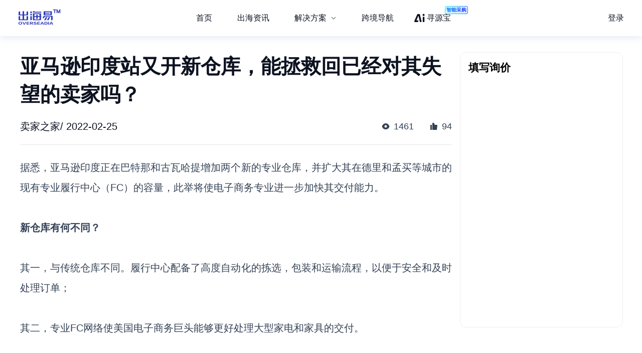

--- FILE ---
content_type: text/html; charset=utf-8
request_url: https://chuhaiyi.baidu.com/news/detail/12191085
body_size: 25368
content:
<!DOCTYPE html>
<html lang="zh">

<head>
    <meta charset="utf-8">
    <meta http-equiv="X-UA-Compatible" content="IE=edge">
    <meta name="viewport" content="width=device-width,initial-scale=1">
    <meta name="baidu-site-verification" content="code-tWgu992gI0">
    <meta name="google-site-verification" content="GyyPFUfPn7m-NzlG-1ewucSbxiOww-NUheeBHVbfw2Q">
    <meta name="360-site-verification" content="5da9b3532ba5aecaa2d68f6a3a483a39">
    <meta name="shenma-site-verification" content="be4f33d9e9ae2f7d873e83aa331c7744_1699512293">
    <link rel="icon" href="https://jmx-web-public.cdn.bcebos.com/fe/static/b2b-trade-bms/img/favicon.ico">
    <meta name="msvalidate.01" content="B6C62F9EE91EDB1ED90B20ABC9AFF8B9">
    <title>出海易 - 出海资讯</title><meta name="keywords" content="出海易,跨境,b2b,外贸,海外市场,跨境电商,跨境电商平台,电商平台,跨境电商物流,跨境资讯,出海,跨境出海,出海资讯,独立站,广告投放,海外营销,海关数据,海外服务,海外线索,海外商机,海外数据"><meta name="description" content="出海易是百度旗下品牌，也是百度集团首个跨境电商SaaS业务线。出海易基于百度20多年大数据和人工智能技术沉淀，以及全球领先的B2B营销服务能力，为出海企业提供一站式数智外贸工作软件，包括外贸独立站建站、海外十大搜索引擎SEO、邮件营销、全球贸易数据、全球买家数据库、营销落地页等。"><meta name="dateUpdate" content="2026-01-14 00:00:00&#39;"><meta name="datePublished" content=" 00:00:00"><meta name="dateLatestReply" content="2026-01-14 00:00:00&#39;"><link rel="canonical" href="https://chuhaiyi.baidu.com/news/detail/"><meta name="head:count" content="6"><link rel="stylesheet" href="https://fe-aff.cdn.bcebos.com/trade-bms/online/css/NewsDetail.fa6f047b.css"><link rel="stylesheet" href="https://fe-aff.cdn.bcebos.com/trade-bms/online/css/element-plus.a6916384.css">
            <script>
                window.__INITIAL_STATE__ = {"spiderInfo":{"spiderType":"","isSpider":false},"headers":{},"home":{"mergeHomeData":undefined},"news":{"newsSearchData":undefined,"mergeHomeData":undefined,"newsDetailData":undefined,"newsCommodityListData":undefined},"user":{"isCompletedForUserInfoRequest":false,"isLogin":false,"loginType":"","uname":""},"order":{"mergeDetailHtmlData":undefined,"mergeDetailData":undefined},"seolist":{"seoListData":{"all":[{"id":199222263,"digest":"Merries妙而舒是日本花王旗下的纸尿裤品牌，致力于婴儿用品的研发。这款S号纸尿裤采用细密纤维材质，持久舒爽，不易过敏，适合5kg以下的宝宝使用。","title":"S号纸尿裤推荐-Merries妙而舒宠爱拥抱系列NB58片","general_image":"https:\u002F\u002Fb2b-waimao-cdn.cdn.bcebos.com\u002Fsmzdm_img\u002F商品_Merries_妙而舒_宠爱拥抱系列_纸尿裤_NB58片_2.jpg","view":1932,"like":125,"issue_at":"2023.11.16 06:00:21"},{"id":199222402,"digest":"这款JAMES BOND 007詹姆斯邦德 男士淡香水 EDT 30ml是007香水系列的新增产品，采用精心挑选的成分和醒目时尚的外观。干浄成熟的男士总是让女士一见倾心,安全感倍增。橘子，佛手柑，苹果的混合搭配,柑橘清爽的气质,随着渐渐深入的接触,前味慢慢挥发进入中尾调,这款香以木质调为主,将男性的阳刚、成熟稳重树托的淋漓尽致。","title":"JAMES BOND 007詹姆斯邦德 男士淡香水 EDT 30ml-购买最佳价格","general_image":"https:\u002F\u002Fb2b-waimao-cdn.cdn.bcebos.com\u002Fsmzdm_img\u002F商品_JAMES_BOND_007詹姆斯邦德_男士淡香水_EDT_30ml_0.jpg","view":608,"like":158,"issue_at":"2023.11.16 06:00:25"},{"id":199222578,"digest":"bibi PH5.5系列纸尿裤，专为宝宝娇嫩肌肤设计，添加果酸等弱酸性成分，有效减少尿便刺激，宝宝不易红屁屁，保护薄皮肤。","title":"bibi PH5.5系列纸尿裤-给宝宝娇嫩肌肤的弱酸性呵护","general_image":"https:\u002F\u002Fb2b-waimao-cdn.cdn.bcebos.com\u002Fsmzdm_img\u002F商品_bibi_PH5-5系列_纸尿裤_S32片_1.jpg","view":1544,"like":86,"issue_at":"2023.11.16 06:00:32"},{"id":199222896,"digest":"这款是007香水系列的新增产品，采用精心挑选的成分和醒目时尚的外观。干浄成熟的男士总是让女士一见倾心,安全感倍增。橘子，佛手柑，苹果的混合搭配,柑橘清爽的气质,随着渐渐深入的接触,前味慢慢挥发进入中尾调,这款香以木质调为主,将男性的阳刚、成熟稳重树托的淋漓尽致。","title":"JAMES BOND 007詹姆斯邦德 男士淡香水 EDT 30ml-详细介绍","general_image":"https:\u002F\u002Fb2b-waimao-cdn.cdn.bcebos.com\u002Fsmzdm_img\u002F商品_JAMES_BOND_007詹姆斯邦德_男士淡香水_EDT_30ml_0.jpg","view":2072,"like":39,"issue_at":"2023.11.16 06:00:46"},{"id":199223097,"digest":"Merries妙而舒宠爱拥抱系列纸尿裤，专为新生儿设计，舒适柔软，有效防止湿疹和红屁股。适合5kg以下的婴儿使用，日本进口，58片装。","title":"Merries妙而舒宠爱拥抱系列纸尿裤-适用对象","general_image":"https:\u002F\u002Fb2b-waimao-cdn.cdn.bcebos.com\u002Fsmzdm_img\u002F商品_Merries_妙而舒_宠爱拥抱系列_纸尿裤_NB58片_0.jpg","view":632,"like":30,"issue_at":"2023.11.16 06:00:51"},{"id":199223481,"digest":"bibi PH5.5系列纸尿裤 S32片是专为婴儿设计的尿裤，采用弱酸性内表层设计，减少尿便刺激，有效防止宝宝红屁屁，保护薄皮肤。","title":"bibi PH5.5系列纸尿裤 S32片-弱酸性呵护宝宝娇嫩肌肤","general_image":"https:\u002F\u002Fb2b-waimao-cdn.cdn.bcebos.com\u002Fsmzdm_img\u002F商品_bibi_PH5-5系列_纸尿裤_S32片_2.jpg","view":319,"like":20,"issue_at":"2023.11.16 06:00:55"},{"id":199223779,"digest":"这款007香水是男士们的最佳选择。它采用了精心挑选的成分和醒目时尚的外观，彰显男性成熟稳重的一面。柑橘木质香调让人感到清新而自信，适合各种场合使用。","title":"詹姆斯邦德007男士淡香水-柑橘木质香调","general_image":"https:\u002F\u002Fb2b-waimao-cdn.cdn.bcebos.com\u002Fsmzdm_img\u002F商品_JAMES_BOND_007詹姆斯邦德_男士淡香水_EDT_30ml_0.jpg","view":551,"like":15,"issue_at":"2023.11.16 06:01:02"},{"id":199224059,"digest":"该产品适用于有新生儿的家庭，特别是需要呵护宝宝娇嫩肌肤的父母。弱酸性成分可以减少尿便刺激，保护宝宝的皮肤。适合4kg-8kg的宝宝使用。","title":"bibi PH5.5系列纸尿裤-适用对象","general_image":"https:\u002F\u002Fb2b-waimao-cdn.cdn.bcebos.com\u002Fsmzdm_img\u002F商品_bibi_PH5-5系列_纸尿裤_S32片_2.jpg","view":1355,"like":139,"issue_at":"2023.11.16 06:01:09"},{"id":199224134,"digest":"这款香水采用精心挑选的成分和醒目时尚的外观，适合干净成熟的男士使用，让女士一见倾心，安全感倍增。前味橘子、佛手柑、苹果混合搭配，中尾调以木质调为主，将男性的阳刚、成熟稳重树托得淋漓尽致。","title":"JAMES BOND 007詹姆斯邦德 男士淡香水 EDT 30ml-适用对象","general_image":"https:\u002F\u002Fb2b-waimao-cdn.cdn.bcebos.com\u002Fsmzdm_img\u002F商品_JAMES_BOND_007詹姆斯邦德_男士淡香水_EDT_30ml_0.jpg","view":1826,"like":155,"issue_at":"2023.11.16 06:01:16"},{"id":199224446,"digest":"酷开 70C70 液晶电视，采用高清晰度屏幕，让您尽享流畅的观影体验。支持多屏互动，一键酷玩投屏等功能，让您的电视娱乐更加丰富多彩。","title":"酷开 70C70 液晶电视-大屏体验，畅享智能生活","general_image":"https:\u002F\u002Fb2b-waimao-cdn.cdn.bcebos.com\u002Fsmzdm_img\u002F商品_coocaa_酷开_70C70_液晶电视_70英寸_4K_0.jpg","view":376,"like":175,"issue_at":"2023.11.16 06:01:22"},{"id":199224608,"digest":"酷开70C70液晶电视是一款适合年轻人的科技潮品，具有多种智能功能，如多屏互动、一键酷玩投屏等，可以满足不同场景下的使用需求。","title":"酷开70C70液晶电视-适用对象","general_image":"https:\u002F\u002Fb2b-waimao-cdn.cdn.bcebos.com\u002Fsmzdm_img\u002F商品_coocaa_酷开_70C70_液晶电视_70英寸_4K_2.jpg","view":611,"like":152,"issue_at":"2023.11.16 06:01:28"},{"id":199224933,"digest":"酷开70C70液晶电视是创维旗下的互联网生活方式品牌酷开推出的一款高品质产品。这款电视拥有70寸大屏，支持多屏互动，一键酷玩投屏等功能，且最大支持2TB扩展存储。光学防蓝光技术，减少蓝光对眼睛的伤害。双核A73+双核A53的高性能芯片，配合2G内存+32G闪存组合，使电视运行流畅。MEMC运动补偿技术，使快节奏动态画面更清晰自然。","title":"酷开70C70液晶电视-购买最佳价格","general_image":"https:\u002F\u002Fb2b-waimao-cdn.cdn.bcebos.com\u002Fsmzdm_img\u002F商品_coocaa_酷开_70C70_液晶电视_70英寸_4K_0.jpg","view":843,"like":37,"issue_at":"2023.11.16 06:01:38"},{"id":199225144,"digest":"本文介绍口水娃早餐手撕面包500g的购买攻略，该产品由湖南口水娃食品有限公司制造，鲜香美味，营养丰富。价格在28.8元，口感松软香甜，非常适合作为早餐、茶点和夜宵。","title":"口水娃早餐手撕面包500g-购买最佳价格","general_image":"https:\u002F\u002Fb2b-waimao-cdn.cdn.bcebos.com\u002Fbigsearch_img\u002F口水娃早餐手撕面包500g_1.jpg","view":1787,"like":67,"issue_at":"2023.11.16 06:01:43"},{"id":199225556,"digest":"酷开70C70液晶电视是一款大屏、高清晰度、多功能的电视，适合家庭娱乐、办公和游戏等多种场景。","title":"液晶电视推荐-酷开70C70","general_image":"https:\u002F\u002Fb2b-waimao-cdn.cdn.bcebos.com\u002Fsmzdm_img\u002F商品_coocaa_酷开_70C70_液晶电视_70英寸_4K_3.jpg","view":1166,"like":66,"issue_at":"2023.11.16 06:01:52"},{"id":199225683,"digest":"这款口水娃早餐手撕面包，采用低温发酵工艺，口感绵密清甜，入口即溶。独立小包装，携带方便，是早餐、茶点、夜宵的理想选择。规格为500g。","title":"休闲食品推荐-口水娃早餐手撕面包500g","general_image":"https:\u002F\u002Fb2b-waimao-cdn.cdn.bcebos.com\u002Fbigsearch_img\u002F口水娃早餐手撕面包500g_4.jpg","view":2011,"like":166,"issue_at":"2023.11.16 06:02:06"},{"id":199226062,"digest":"潘祥记滇式云腿月饼，用心做好一块饼，满口肉香，满心喜悦。规格：50g*10个","title":"潘祥记滇式云腿月饼-购买最佳价格","general_image":"https:\u002F\u002Fb2b-waimao-cdn.cdn.bcebos.com\u002Fsmzdm_img\u002F商品_潘祥记_滇食尚_滇式云腿月饼_500g_0.jpg","view":728,"like":51,"issue_at":"2023.11.16 06:02:13"},{"id":199226171,"digest":"此款面包松软香甜，奶香四溢，适合早餐、茶点和夜宵食用。独立小包装，携带方便，适合上班族和学生。","title":"口水娃 早餐手撕面包500g-适用对象","general_image":"https:\u002F\u002Fb2b-waimao-cdn.cdn.bcebos.com\u002Fbigsearch_img\u002F口水娃早餐手撕面包500g_4.jpg","view":1607,"like":40,"issue_at":"2023.11.16 06:02:23"},{"id":199226432,"digest":"潘祥记滇食尚滇式云腿月饼，每一道工序都着不了急，每一个步骤都不能少，这是潘祥记77年如一日的坚持，用心做好一块饼。规格：50g*10个","title":"潘祥记滇食尚滇式云腿月饼-详细介绍","general_image":"https:\u002F\u002Fb2b-waimao-cdn.cdn.bcebos.com\u002Fsmzdm_img\u002F商品_潘祥记_滇食尚_滇式云腿月饼_500g_0.jpg","view":1947,"like":68,"issue_at":"2023.11.16 06:02:40"},{"id":199226643,"digest":"这款口水娃早餐手撕面包，采用低温发酵工艺，层层奶香，口感缠绵。独立小包装，携带方便，是早餐、茶点、夜宵的理想选择。规格500g，营养丰富，绵密清甜，入口即溶。","title":"口水娃 早餐手撕面包500g-层层手撕，松软香甜","general_image":"https:\u002F\u002Fb2b-waimao-cdn.cdn.bcebos.com\u002Fbigsearch_img\u002F口水娃早餐手撕面包500g_0.jpg","view":1875,"like":186,"issue_at":"2023.11.16 06:02:45"},{"id":199226967,"digest":"潘祥记滇食尚滇式云腿月饼，每一道工序都精心制作，规格50g*10个，尽享满口肉香，是中秋佳节的最佳选择。","title":"潘祥记滇食尚滇式云腿月饼-中秋佳节，尽享满口肉香","general_image":"https:\u002F\u002Fb2b-waimao-cdn.cdn.bcebos.com\u002Fsmzdm_img\u002F商品_潘祥记_滇食尚_滇式云腿月饼_500g_0.jpg","view":1331,"like":117,"issue_at":"2023.11.16 06:02:54"}]},"seoSearchData":undefined},"labelsearchlist":{"labelSearchListData":undefined},"subject":{"subjectInfo":undefined,"subjectNewsList":undefined,"subjectMutiplat":undefined,"subjectMergeList":undefined}};
            </script>
        
    <script>
        /* eslint-disable */
        var _hmt = _hmt || [];
        (function () {
            var hm = document.createElement("script");
            hm.src = "https://hm.baidu.com/hm.js?b506c91cae6de8c56c45aedaa66984ff";
            var s = document.getElementsByTagName("script")[0];
            s.parentNode.insertBefore(hm, s);
        })();
        /* eslint-enable */
    </script>
    <script>
        // from common
        /* eslint-disable */
        // 接入神策统计
        var nodeEnv = location.host === 'chuhaiyi.baidu.com' ? 'production' : 'test';
        var serverUrl = 'https://affprism.baidu.com/sa?project=default';
        if (nodeEnv === 'production') {
            // 如果是线上正式环境，则使用对应的线上服务端地址
            serverUrl = 'https://affprism.baidu.com/sa?project=production';
        }
        (function(para) {
            var p = para.sdk_url, n = para.name, w = window, d = document, s = 'script',x = null,y = null;
            if(typeof(w['sensorsDataAnalytic201505']) !== 'undefined') {
                return false;
            }
            w['sensorsDataAnalytic201505'] = n;
            w[n] = w[n] || function(a) {return function() {(w[n]._q = w[n]._q || []).push([a, arguments]);}};
            var ifs = ['track','quick','register','registerPage','registerOnce','trackSignup', 'trackAbtest', 'setProfile','setOnceProfile','appendProfile', 'incrementProfile', 'deleteProfile', 'unsetProfile', 'identify','login','logout','trackLink','clearAllRegister','getAppStatus'];
            for (var i = 0; i < ifs.length; i++) {
                w[n][ifs[i]] = w[n].call(null, ifs[i]);
            }
            if (!w[n]._t) {
                x = d.createElement(s), y = d.getElementsByTagName(s)[0];
                x.async = 1;
                x.src = p;
                x.setAttribute('charset','UTF-8');
                w[n].para = para;
                y.parentNode.insertBefore(x, y);
            }
        })({
            sdk_url: 'https://aiff.cdn.bcebos.com/sensors%2Fonline%2Fsa-sdk-javascript-1.14.24%2Fsensorsdata.min.js',
            heatmap_url: 'https://aiff.cdn.bcebos.com/sensors%2Fonline%2Fsa-sdk-javascript-1.14.24%2Fheatmap.min.js',
            name: 'sensors',
            server_url: serverUrl,
            send_type:'ajax',
            use_client_time: true,
            show_log: false
        });
        sensors.registerPage({
            platform_type: 'JavaScript'
        });
        if (nodeEnv === 'production' && !localStorage.getItem('sensors_logout')) {
            // 线上环境更改了serverUrl为线上服务端地址后，需要触发logout重新绑定login，只执行一次这种操作，所以缓存sensors_logout
            localStorage.setItem('sensors_logout', 1);
            var arr,reg = new RegExp("(^| )login_id=([^;]*)(;|$)");
            var loginId = (arr=document.cookie.match(reg))?unescape(arr[2]) : '';
            if (loginId) {
                sensors.logout();
                sensors.login(loginId);
            }
        }
    </script>
<link href="https://fe-aff.cdn.bcebos.com/trade-bms/online/css/Agrt.6db055ae.css" rel="prefetch"><link href="https://fe-aff.cdn.bcebos.com/trade-bms/online/css/Agrt~CommodityList~Customer~Error404~Home~LabelSearchList~MergeList~News~NewsDetail~SearchList~Solut~b0e63147.9614113d.css" rel="prefetch"><link href="https://fe-aff.cdn.bcebos.com/trade-bms/online/css/CommodityList.909ae602.css" rel="prefetch"><link href="https://fe-aff.cdn.bcebos.com/trade-bms/online/css/Customer.94a185b9.css" rel="prefetch"><link href="https://fe-aff.cdn.bcebos.com/trade-bms/online/css/Error404.8acf92d7.css" rel="prefetch"><link href="https://fe-aff.cdn.bcebos.com/trade-bms/online/css/Home.0d7b0ea1.css" rel="prefetch"><link href="https://fe-aff.cdn.bcebos.com/trade-bms/online/css/Home~News~SolutionDetail.f949beb1.css" rel="prefetch"><link href="https://fe-aff.cdn.bcebos.com/trade-bms/online/css/LabelSearchList.84a7e10b.css" rel="prefetch"><link href="https://fe-aff.cdn.bcebos.com/trade-bms/online/css/MergeList.ffd00057.css" rel="prefetch"><link href="https://fe-aff.cdn.bcebos.com/trade-bms/online/css/News.65121f01.css" rel="prefetch"><link href="https://fe-aff.cdn.bcebos.com/trade-bms/online/css/NewsDetail.fa6f047b.css" rel="prefetch"><link href="https://fe-aff.cdn.bcebos.com/trade-bms/online/css/SearchList.058c7d98.css" rel="prefetch"><link href="https://fe-aff.cdn.bcebos.com/trade-bms/online/css/SolutionDetail.67bb4dfd.css" rel="prefetch"><link href="https://fe-aff.cdn.bcebos.com/trade-bms/online/css/SolutionSenior.b75c5445.css" rel="prefetch"><link href="https://fe-aff.cdn.bcebos.com/trade-bms/online/css/SolutionSenior~SolutionStation.9d6234ab.css" rel="prefetch"><link href="https://fe-aff.cdn.bcebos.com/trade-bms/online/css/SolutionStation.f7ef07ee.css" rel="prefetch"><link href="https://fe-aff.cdn.bcebos.com/trade-bms/online/css/Subject.b19f8629.css" rel="prefetch"><link href="https://fe-aff.cdn.bcebos.com/trade-bms/online/css/SubjectDetail.8f654af7.css" rel="prefetch"><link href="https://fe-aff.cdn.bcebos.com/trade-bms/online/css/UsCustomsData.086d2576.css" rel="prefetch"><link href="https://fe-aff.cdn.bcebos.com/trade-bms/online/css/UsCustomsDataDetail.499c9ffe.css" rel="prefetch"><link href="https://fe-aff.cdn.bcebos.com/trade-bms/online/css/UsCustomsData~UsCustomsDataDetail.4268585a.css" rel="prefetch"><link href="https://fe-aff.cdn.bcebos.com/trade-bms/online/js/Agrt.7bdd477d.js" rel="prefetch"><link href="https://fe-aff.cdn.bcebos.com/trade-bms/online/js/Agrt0.6fc5e607.js" rel="prefetch"><link href="https://fe-aff.cdn.bcebos.com/trade-bms/online/js/Agrt2.72cb8cc8.js" rel="prefetch"><link href="https://fe-aff.cdn.bcebos.com/trade-bms/online/js/Agrt4.082c5cf0.js" rel="prefetch"><link href="https://fe-aff.cdn.bcebos.com/trade-bms/online/js/Agrt6.d367ec38.js" rel="prefetch"><link href="https://fe-aff.cdn.bcebos.com/trade-bms/online/js/Agrt~CommodityList~Customer~Error404~Home~LabelSearchList~MergeList~News~NewsDetail~SearchList~Solut~b0e63147.b4ee98ef.js" rel="prefetch"><link href="https://fe-aff.cdn.bcebos.com/trade-bms/online/js/CommodityList.3c313621.js" rel="prefetch"><link href="https://fe-aff.cdn.bcebos.com/trade-bms/online/js/Customer.64467a14.js" rel="prefetch"><link href="https://fe-aff.cdn.bcebos.com/trade-bms/online/js/Error404.7dd57684.js" rel="prefetch"><link href="https://fe-aff.cdn.bcebos.com/trade-bms/online/js/Home.7a03000a.js" rel="prefetch"><link href="https://fe-aff.cdn.bcebos.com/trade-bms/online/js/Home~News~SolutionDetail.837a1057.js" rel="prefetch"><link href="https://fe-aff.cdn.bcebos.com/trade-bms/online/js/LabelSearchList.0f4e2aed.js" rel="prefetch"><link href="https://fe-aff.cdn.bcebos.com/trade-bms/online/js/MergeList.4d54ccf3.js" rel="prefetch"><link href="https://fe-aff.cdn.bcebos.com/trade-bms/online/js/News.238b793f.js" rel="prefetch"><link href="https://fe-aff.cdn.bcebos.com/trade-bms/online/js/NewsDetail.64674604.js" rel="prefetch"><link href="https://fe-aff.cdn.bcebos.com/trade-bms/online/js/SearchList.b9ef4d3e.js" rel="prefetch"><link href="https://fe-aff.cdn.bcebos.com/trade-bms/online/js/Solution.b65af7c4.js" rel="prefetch"><link href="https://fe-aff.cdn.bcebos.com/trade-bms/online/js/SolutionDetail.1d776c60.js" rel="prefetch"><link href="https://fe-aff.cdn.bcebos.com/trade-bms/online/js/SolutionSenior.33b9ff51.js" rel="prefetch"><link href="https://fe-aff.cdn.bcebos.com/trade-bms/online/js/SolutionSenior~SolutionStation.b5505b39.js" rel="prefetch"><link href="https://fe-aff.cdn.bcebos.com/trade-bms/online/js/SolutionStation.454fab8d.js" rel="prefetch"><link href="https://fe-aff.cdn.bcebos.com/trade-bms/online/js/Subject.e9eb8404.js" rel="prefetch"><link href="https://fe-aff.cdn.bcebos.com/trade-bms/online/js/SubjectDetail.e202bef0.js" rel="prefetch"><link href="https://fe-aff.cdn.bcebos.com/trade-bms/online/js/UsCustomsData.6cd7bc34.js" rel="prefetch"><link href="https://fe-aff.cdn.bcebos.com/trade-bms/online/js/UsCustomsDataDetail.4ed94384.js" rel="prefetch"><link href="https://fe-aff.cdn.bcebos.com/trade-bms/online/js/UsCustomsData~UsCustomsDataDetail.ff22e3c5.js" rel="prefetch"><link href="https://fe-aff.cdn.bcebos.com/trade-bms/online/js/fmc_phone_sdk.4265fbb9.js" rel="prefetch"><link href="https://fe-aff.cdn.bcebos.com/trade-bms/online/js/vendor.0cb1ce83.js" rel="prefetch"><link href="https://fe-aff.cdn.bcebos.com/trade-bms/online/js/vendors~CommodityList~NewsDetail.21ade00b.js" rel="prefetch"><link href="https://fe-aff.cdn.bcebos.com/trade-bms/online/js/vendors~fmc_phone_sdk.116aa444.js" rel="prefetch"><link href="https://fe-aff.cdn.bcebos.com/trade-bms/online/css/element-plus.a6916384.css" rel="preload" as="style"><link href="https://fe-aff.cdn.bcebos.com/trade-bms/online/css/main.f72fc141.css" rel="preload" as="style"><link href="https://fe-aff.cdn.bcebos.com/trade-bms/online/css/vendors~main.5cebea2b.css" rel="preload" as="style"><link href="https://fe-aff.cdn.bcebos.com/trade-bms/online/js/element-plus.6d9a1050.js" rel="preload" as="script"><link href="https://fe-aff.cdn.bcebos.com/trade-bms/online/js/main.8dd5be39.js" rel="preload" as="script"><link href="https://fe-aff.cdn.bcebos.com/trade-bms/online/js/vendors~main.c6de0753.js" rel="preload" as="script"><link href="https://fe-aff.cdn.bcebos.com/trade-bms/online/css/element-plus.a6916384.css" rel="stylesheet"><link href="https://fe-aff.cdn.bcebos.com/trade-bms/online/css/vendors~main.5cebea2b.css" rel="stylesheet"><link href="https://fe-aff.cdn.bcebos.com/trade-bms/online/css/main.f72fc141.css" rel="stylesheet"></head>

<body>
    <div id="app" data-server-rendered="true"><div><main class="trade-main-layout is-header-padding is-layout-adapt-wise trade-main-layout-header-small news-detail-wrap" data-v-fcfd33f4 data-v-281a300e><header class="trade-header is-white-bg" data-v-281a300e><div class="trade-header-content" data-v-281a300e><a href="/" class="" data-v-281a300e><img class="logo" src="/img/new-logo-blue.194e70f6.png" alt="logo" data-v-281a300e></a><menu class="trade-menu is-menu-adapt-wise is-white-bg" data-v-281a300e data-v-fd0f1322><div class="trade-menu-list" data-v-fd0f1322><ul role="menubar" style="--el-menu-level:0;" class="el-menu el-menu--horizontal" data-v-fd0f1322><!--[--><!--]--></ul></div></menu><div class="trade-header-account__wrapper" data-v-281a300e><!--[--><!--]--></div></div><div class="trade-header-filter" data-v-281a300e></div></header><section class="trade-container" data-v-281a300e><!--[--><section class="not-found illegal-id" data-ssrcache="never" data-v-fcfd33f4 data-v-d03fe620 data-v-04df9034><img class="error404-img" src="/img/404.9d9440ed.png" alt="error" data-v-04df9034><p class="sorry-text" data-v-04df9034>抱歉，此页面暂时无法展示</p><!--[--><div class="back-news-hint" data-v-d03fe620> 返回<span class="back-news" data-v-d03fe620>资讯列表</span>页面 </div><!--]--></section><!----><!--]--></section><footer class="trade-footer is-foot-adapt-wise" data-v-281a300e data-v-3e8d3adb><div class="footer-other" data-v-3e8d3adb><div class="logo" data-v-3e8d3adb></div><div class="friend-link" data-v-3e8d3adb><!--[--><a class="link-item" href="https://b2b.baidu.com/?from=pc_pinzhuan&amp;crm=pc_pinzhuan&amp;refer=1000001" target="_blank" data-v-3e8d3adb>爱采购</a><a class="link-item" href="https://aiqicha.baidu.com/?from=pz" target="_blank" data-v-3e8d3adb>爱企查</a><a class="link-item" href="https://jiameng.baidu.com/?from=pz" target="_blank" data-v-3e8d3adb>加盟星</a><!--]--></div></div><div class="footer-box" data-v-3e8d3adb><div class="footer-menu-box" data-v-3e8d3adb><!--[--><a class="item" href="/agrt/service" target="_blank" data-v-3e8d3adb>服务条款</a><a class="item" href="/agrt/privacy" target="_blank" data-v-3e8d3adb>隐私政策</a><!--]--></div><div class="footer-info" data-v-3e8d3adb><span class="copyright" data-v-3e8d3adb>©2021 百度有限公司 版权所有</span><span class="record" data-v-3e8d3adb>京公网安备1100000200001号</span></div></div></footer></main></div></div>
    <!-- built files will be auto injected -->
<script type="text/javascript" src="https://fe-aff.cdn.bcebos.com/trade-bms/online/js/element-plus.6d9a1050.js"></script><script type="text/javascript" src="https://fe-aff.cdn.bcebos.com/trade-bms/online/js/vendors~main.c6de0753.js"></script><script type="text/javascript" src="https://fe-aff.cdn.bcebos.com/trade-bms/online/js/main.8dd5be39.js"></script></body>

</html>


--- FILE ---
content_type: text/html; charset=UTF-8
request_url: https://b2b.baidu.com/m/inquiry?nobar=1&noheader=1&oversea=1&fid=671154177
body_size: 7530
content:
<!DOCTYPE html>                                                                                                                                                                                               <html data-csr lang="zh-CN"><head><meta charset="UTF-8"> <title>询价单</title> <meta name="keywords" content="百度爱采购,批发采购,b2b,货源批发,进货渠道,商品批发市场,商务服务,代理加盟,供求商机"> <meta name="description" content="百度爱采购是百度旗下的B2B垂直搜索引擎，旨在帮助用户一站直达全网商品信息，触达海量优质商家。让买家快速便捷的找到优质货源，为商家提供海量匹配的询价信息，获得更多曝光，快速达成交易，降低成本提升盈利。百度爱采购，让采购批发变得更简单。">     <script type="application/ld+json">{
    "@context" : "https://schema.org",
    "@type" : "WebSite",
    "name" : "百度爱采购",
    "url" : "https://b2b.baidu.com/"
}</script><meta name="viewport" content="width=device-width,initial-scale=1,maximum-scale=1,user-scalable=no,viewport-fit=cover"><meta http-equiv="X-UA-Compatible" content="IE=edge"><meta name="format-detection" content="telephone=no"><link rel="dns-prefetch" href="//b2b-web-public.cdn.bcebos.com"><link rel="dns-prefetch" href="//dlswbr.baidu.com"> <link rel="shortcut icon" href="https://b2b.baidu.com/favicon.ico" type="image/x-icon">  <script async>(function (d, s) {
        var js = d.createElement(s);
        var sc = d.getElementsByTagName(s)[0];
        js.src = 'https://dmpstatic.cdn.bcebos.com/weirwood-sdk/1/bundle.min.js';
        js.onload = function (params) {
            var defaultOptions = {
                common: {
                    token: '434b48ecfa9446cdb2a2c8f540b633c3',
                    buildid: '2026-01-15_18:11:43',
                },
                error: {
                    collectWindowErrors: true,
                    collectUnhandledRejections: true,
                    collectResourceLoadErrors: true,
                    sampleRate: 1
                },
                perf: {
                    sampleRate: 0.01
                }
            };
            var client = Weirwood.init(defaultOptions);
        };
        sc.parentNode.insertBefore(js, sc);
    }(document, 'script'));</script>   <meta name="msvalidate.01" content="3EEA50B76AEE4B135AFE2A4171A6A726"/><meta name="apple-mobile-web-app-capable" content="yes"><meta name="mobile-web-app-capable" content="yes"><meta name="apple-mobile-web-app-status-bar-style" content="default"><meta name="apple-mobile-web-app-title" content="百度爱采购"><meta name="theme-color" content="#fff"><link rel="apple-touch-icon" href="/static/m/icon_180.png"><link rel="manifest" href="/static/m/manifest.json">                    <link rel="preload" href="//ms.bdstatic.com/se/static/font/cosmic/wise/cos-icon_2e1ffdd.woff2" as="font" type="font/woff2" crossorigin><link rel="preload" href="//ms.bdstatic.com/se/static/font/cosmic/wise/cos-icon_c36d639.woff2" as="font" type="font/woff2" crossorigin><link href="//b2b-web-public.cdn.bcebos.com/fe/b2b-m/static/m/css/components.mdesign.m.exhibition_activities.aitfm_ns.aitfm_rfq.aitfm_rfqv2.aitfm_rfqv3.aitfm_jmy.aitf.ffce20d6.11471040391a264efa7a.css" rel="stylesheet"><link href="//b2b-web-public.cdn.bcebos.com/fe/b2b-m/static/m/css/components.mdesign.m.exhibition_activities.aitfm_ns.aitfm_rfq.aitfm_rfqv2.aitfm_rfqv3.aitfm_jmy.aitf.9a1c78a2.fede6cf3d29da05fe646.css" rel="stylesheet"><link href="//b2b-web-public.cdn.bcebos.com/fe/b2b-m/static/m/css/components.mdesign.m.aitfm_ns.aitfm_jybland.mpano_vtour.bdagent_land.mpromote_eland.31ecd969.bfdad0b75550a842e886.css" rel="stylesheet"><link href="//b2b-web-public.cdn.bcebos.com/fe/b2b-m/static/m/css/components.mdesign.m.aitfm_ns.aitfm_rfq.aitfm_rfqv2.aitfm_rfqv3.mwlplan_detail.4faec1a7.f9878b9d0037c6858c9b.css" rel="stylesheet"><link href="//b2b-web-public.cdn.bcebos.com/fe/b2b-m/static/m/css/components.mdesign.m.aitfm_ns.mpano_vtour.bdagent_land.mpromote_eland.21833f8f.56dc03291f94137df71d.css" rel="stylesheet"><link href="//b2b-web-public.cdn.bcebos.com/fe/b2b-m/static/m/css/components.mdesign.m.aitfm_ns.mpano_vtour.bdagent_land.21833f8f.b29d1fce18447eb23970.css" rel="stylesheet"><link href="//b2b-web-public.cdn.bcebos.com/fe/b2b-m/static/m/css/components.mdesign.m.aitfm_ns.mwlplan_detail.e73b60ec.20c47a072524a58ed76b.css" rel="stylesheet"><link href="//b2b-web-public.cdn.bcebos.com/fe/b2b-m/static/m/css/components.mdesign.m.mpromote_eland.31ecd969.7e4863c357e890297cfc.css" rel="stylesheet"><link href="//b2b-web-public.cdn.bcebos.com/fe/b2b-m/static/m/css/components.mdesign.m.aitfm_ns.21833f8f.12bc7bcc1d2ebe5ead16.css" rel="stylesheet"><link href="//b2b-web-public.cdn.bcebos.com/fe/b2b-m/static/m/css/vendor.mdesign.m.mlottery.mphone.exhibition_activities.aitfm_ns.aitfm_rfq.aitfm_rfqv2.aitfm_rfqv3.ai.d65f8063.c2e446f8371591ce417b.css" rel="stylesheet"><link href="//b2b-web-public.cdn.bcebos.com/fe/b2b-m/static/m/css/vendor.mdesign.m.aitfm_ns.aitfm_rfqv3.aitfm_jmyv5.aitfm_jmyv3.aitfm_jybland.mpano_vtour.mwlplan_inde.d448966f.77d52404bcfed49741a9.css" rel="stylesheet"><link href="//b2b-web-public.cdn.bcebos.com/fe/b2b-m/static/m/css/vendor.mdesign.m.exhibition_activities.aitfm_ns.aitfm_rfq.aitfm_rfqv2.aitfm_rfqv3.aitfm_jmy.aitfm_jy.6825272b.b39285f1aed1ed4b0377.css" rel="stylesheet"><link href="//b2b-web-public.cdn.bcebos.com/fe/b2b-m/static/m/css/vendor.mdesign.m.aitfm_ns.aitfm_rfqv3.aitfm_jybland.mpano_vtour.mwlplan_detail.bdagent_land.affad_in.6e03795e.c24cb301b16bc45e37d1.css" rel="stylesheet"><link href="//b2b-web-public.cdn.bcebos.com/fe/b2b-m/static/m/css/vendor.mdesign.m.aitfm_ns.aitfm_rfq.aitfm_rfqv2.aitfm_rfqv3.aitfm_jmyx.mpano_vtour.mwlplan_detail.bd.c918349d.9fb6b2c14b460db287de.css" rel="stylesheet"><link href="//b2b-web-public.cdn.bcebos.com/fe/b2b-m/static/m/css/vendor.mdesign.m.mwlplan_index.bmsim.affniche.affview_video.affview_material.affview_videolist.affvi.9dc59f56.0bf0a305aa954eb36279.css" rel="stylesheet"><link href="//b2b-web-public.cdn.bcebos.com/fe/b2b-m/static/m/css/vendor.mdesign.m.exhibition_activities.aitfm_ns.aitfm_rfq.aitfm_rfqv2.aitfm_rfqv3.aitfm_jmy.aitfm_jy.9096ccb7.12270ff7feef9f8595c2.css" rel="stylesheet"><link href="//b2b-web-public.cdn.bcebos.com/fe/b2b-m/static/m/css/vendor.mdesign.m.aitfm_ns.aitfm_jybland.mpano_vtour.bdagent_land.mpromote_eland.253ae210.a1208a34894495d5fc18.css" rel="stylesheet"><link href="//b2b-web-public.cdn.bcebos.com/fe/b2b-m/static/m/css/vendor.mdesign.m.affniche.affview_video.affad_index.affview_shopbusiness.affview_businessreport.1aa4.95fb9363.273e4a6c9c2a2018f6b3.css" rel="stylesheet"><link href="//b2b-web-public.cdn.bcebos.com/fe/b2b-m/static/m/css/vendor.m.aitfm_ns.mpano_vtour.bdagent_land.253ae210.4eaf160ad07b2596de7e.css" rel="stylesheet"><link href="//b2b-web-public.cdn.bcebos.com/fe/b2b-m/static/m/css/vendor.m.affniche.affview_shopbusiness.affview_businessreport.52ada176.b5d195fe9b69b206dde4.css" rel="stylesheet"><link href="//b2b-web-public.cdn.bcebos.com/fe/b2b-m/static/m/css/m.748942c6.d568459d995e0d5e416b.css" rel="stylesheet"><link href="//b2b-web-public.cdn.bcebos.com/fe/b2b-m/static/m/css/m.f71cff67.0d8c36a3516f781c6b15.css" rel="stylesheet"><link href="//b2b-web-public.cdn.bcebos.com/fe/b2b-m/static/m/css/m.1d2036f6.57db07d08a1621fae00d.css" rel="stylesheet"><link href="//b2b-web-public.cdn.bcebos.com/fe/b2b-m/static/m/css/m.334dde97.8608d24b6d4d15a3e0cb.css" rel="stylesheet">  <script>var _hmt = _hmt || [];
    (function () {
        var hm = document.createElement('script');
        hm.src = '//hm.baidu.com/hm.js?77fe88a330b395c39e37e1ea1cea9a8c';
        hm.setAttribute('async', 'async');
        hm.setAttribute('defer', 'defer');
        var s = document.getElementsByTagName('script')[0];
        s.parentNode.insertBefore(hm, s);
    })();</script> <script>(function () {
        var passJs = document.createElement('script');
        passJs.src = `//wappass.baidu.com/static/waplib/passRefreshTk.js?tt=${+new Date()}`;
        passJs.setAttribute('async', 'async');
        passJs.setAttribute('defer', 'defer');
        passJs.onload = function (params) {
            if (window.passRefreshTk) {
                window.passRefreshTk.refreshTkInit({
                    tpl: 'b2b',
                    client: 'wap',
                    clientfrom: 'wap'
                });
            }
        };
        var s = document.getElementsByTagName('script')[0];
        s.parentNode.insertBefore(passJs, s);
    })();</script></head><body> <script>window.SITE_DOMAIN = 'b2b';</script>   <script>/* eslint-disable */
        window._tplData = {"anWxLike":0,"loginStatus":{"isLogin":0,"userName":"\u6e38\u5ba2d22c2a49782387d2","passDomain":"https:\/\/wappass.baidu.com","csrf_token":"46ab4690ed1260aed6fb15e0f8752587"},"logId":"6660770942780403","b2b_sid":"280_357_382_388_403_506_515_545_585_586_589_598_612_617_620_630_641_727_740_797_801_892_903_970_1021_1027_1041_1053_1087_1091_1106_1147_1150_1158_1165_1172_1174_1177","qs":{"nobar":"1","noheader":"1","oversea":"1","fid":"671154177"},"homePage":"https:\/\/b2b.baidu.com","b2bPage":"https:\/\/b2b.baidu.com","imallPage":"https:\/\/imall.baidu.com","log_url":"https:\/\/b2b.baidu.com\/slog\/a.gif","conf":{"wenjuan":"","bad_event":0,"live_block_ua_ios":["UCBrowser","NewsArticle"],"live_block_ua_android":[],"factory_event":{"name":"\u5de5\u4e1a\u54c1\u4e00\u7ad9\u8d2d","jumpLink":"https:\/\/b2b.baidu.com\/act\/operatev2?t=gccgj-618","imgUrl":"https:\/\/b2b-web-public.cdn.bcebos.com\/fe\/2025-6\/1750151989521\/618.png","sideJumpLink":"https:\/\/b2b.baidu.com\/act\/operatev2?t=gccgj-618"},"pc_top_page_nav":[{"title":"\u5b9e\u529b\u4f18\u54c1","url":"\/senior\/board","piElem":"board_link"},{"title":"\u5b98\u65b9\u81ea\u8425\u8d85\u5e02","url":"\/shop\/35724055","piElem":"ziying_link"},{"title":"\u5de5\u4e1a\u54c1\u4e00\u7ad9\u8d2d","url":"\/act\/operatev2?t=gccgj-618","piElem":"zhuanti_link"},{"title":"\u5546\u5bb6\u793e\u533a","url":"\/channel","piElem":"channel_link"},{"title":"\u6ce8\u518c\u5f00\u5e97","url":"\/settle\/register?from=self_homepage_menu","piElem":"settle_register"},{"title":"\u5c81\u672b\u5bb6\u5e74\u534e","url":"http:\/\/b2bmarketing.baidu.com\/suimojianianhua2025","piElem":"suimojianianhua_link"},{"title":"\u5c55\u4f1a\u9891\u9053","url":"\/exhibition","piElem":"exhibition_link"},{"title":"\u5de5\u5382\u91c7\u8d2d","url":"\/factory","piElem":"factory_link"}]},"appEnv":0};
        window.s_update = '';
        window.s_ssr = '0';
        window.data = window._data = null;
        window.status = '';
        window.msg = '';
        /* eslint-enable */
        /* init mp sdk */
        (function() {
            var ua = window.navigator.userAgent;
            var isBBMp = /swan\//.test(ua);
            var isWxMp = /MicroMessenger/.test(ua)
                && (/miniProgram/.test(ua) || window.__wxjs_environment === 'miniprogram');
            if (isBBMp || isWxMp) {
                window._isInMp = true;
                var tag = document.createElement("script");
                tag.type = "text/javascript";
                tag.src= isBBMp
                    ? "https://b.bdstatic.com/searchbox/icms/searchbox/js/swan-2.0.22.js"
                    : "https://res.wx.qq.com/open/js/jweixin-1.6.0.js";

                document.body.appendChild(tag);
            }
        })();
        /* send access log */
        (function() {
            if (!window._tplData || !window._tplData.logId) {return;}
            var wtype='phone';
            var w = window.screen.width;
            if (w >= 640) {wtype='fold';}
            if (w >= 800) {wtype='pad';}
            if (w >= 1200) {wtype='pc';}
            var logUrl = '/slog/a.gif?tpl=b2b&act=access'
                + '&_t=' + new Date().getTime()
                + '&url=' + encodeURIComponent(window.location.href)
                + '&logid=' + window._tplData.logId
                + '&rsv=' + encodeURIComponent(JSON.stringify({w:w,h:window.screen.height,r:window.devicePixelRatio,wtype:wtype}));
            if (navigator && navigator.sendBeacon) {navigator.sendBeacon(logUrl);}
            else {var img = document.createElement('img');img.src = logUrl;}
        })();
        /* auto webp */
        window._supportWebp = false;
        (function() {
            var img = new Image();
            function getResult(event) {
                window._supportWebp = event && event.type === 'load' ? img.width == 1 : false;
            }
            img.onerror = getResult;
            img.onload = getResult;
            img.src = '[data-uri]';
        })();</script> <script>/* eslint-disable */
window._DEFAULT_TITLE = {"title":"\u767e\u5ea6\u7231\u91c7\u8d2d","keywords":"\u767e\u5ea6\u7231\u91c7\u8d2d,\u6279\u53d1\u91c7\u8d2d,b2b,\u8d27\u6e90\u6279\u53d1,\u8fdb\u8d27\u6e20\u9053,\u5546\u54c1\u6279\u53d1\u5e02\u573a,\u5546\u52a1\u670d\u52a1,\u4ee3\u7406\u52a0\u76df,\u4f9b\u6c42\u5546\u673a","description":"\u767e\u5ea6\u7231\u91c7\u8d2d\u662f\u767e\u5ea6\u65d7\u4e0b\u7684B2B\u5782\u76f4\u641c\u7d22\u5f15\u64ce\uff0c\u65e8\u5728\u5e2e\u52a9\u7528\u6237\u4e00\u7ad9\u76f4\u8fbe\u5168\u7f51\u5546\u54c1\u4fe1\u606f\uff0c\u89e6\u8fbe\u6d77\u91cf\u4f18\u8d28\u5546\u5bb6\u3002\u8ba9\u4e70\u5bb6\u5feb\u901f\u4fbf\u6377\u7684\u627e\u5230\u4f18\u8d28\u8d27\u6e90\uff0c\u4e3a\u5546\u5bb6\u63d0\u4f9b\u6d77\u91cf\u5339\u914d\u7684\u8be2\u4ef7\u4fe1\u606f\uff0c\u83b7\u5f97\u66f4\u591a\u66dd\u5149\uff0c\u5feb\u901f\u8fbe\u6210\u4ea4\u6613\uff0c\u964d\u4f4e\u6210\u672c\u63d0\u5347\u76c8\u5229\u3002\u767e\u5ea6\u7231\u91c7\u8d2d\uff0c\u8ba9\u91c7\u8d2d\u6279\u53d1\u53d8\u5f97\u66f4\u7b80\u5355\u3002"};
window._TITLE_CONF = [{"path":"^\\\/?($|\\?)","skeleton":"index","canonical":"https:\/\/b2b.baidu.com\/"},{"path":"^\\\/s($|\\?)","title":"\u641c\u7d22\u8d27\u6e90","skeleton":"s"},{"path":"^\\\/c($|\\?)","title":"\u641c\u7d22\u5382\u5bb6","skeleton":"c"},{"path":"^\\\/(aitf\\\/)?land($|\\?)","title":"\u5546\u54c1\u8be6\u60c5","skeleton":"land"},{"path":"^(\\\/site\\\/\\w+)\\\/land($|\\?)","title":"\u5546\u54c1\u8be6\u60c5","skeleton":"land"},{"path":"^\\\/site\\\/\\w+\\\/eland\\\/[\\w\\-\\*]+($|\\?)","title":"\u5546\u54c1\u8be6\u60c5","skeleton":"land"},{"path":"^\\\/sd($|\\?)","title":"\u641c\u7d22"},{"path":"^\\\/jyb\\\/[\\w\\-\\*]+($|\\?)","skeleton":"jyb"},{"path":"^\\\/(aitf\\\/)?shop(\\\/[\\w]+)?($|\\?)","title":"\u5e97\u94fa\u8be6\u60c5","skeleton":"shop"},{"path":"^\\\/site\\\/\\w+\\\/shop($|\\?)","title":"\u5e97\u94fa\u8be6\u60c5","skeleton":"shop"},{"path":"^\\\/site\\\/\\w+\\\/eshop\\\/[\\w\\-\\*]+($|\\?)","title":"\u5e97\u94fa\u8be6\u60c5","skeleton":"eshop"},{"path":"^\\\/error($|\\?)","title":"\u51fa\u9519\u4e86"},{"path":"^\\\/(aitf\\\/)?aibot($|\\?)","title":"\u7231\u91c7\u8d2d\u5bfb\u6e90\u5b9d","skeleton":"aibot"},{"path":"\\\/saibot\\\/[\\w\\-\\*]+($|\\?)","title":"\u7231\u91c7\u8d2d\u5bfb\u6e90\u5b9d","skeleton":"aibot"},{"path":"^\\\/qaland($|\\?)","title":"\u7231\u91c7\u8d2d\u7cbe\u9009\u95ee\u7b54","skeleton":"qaland"},{"path":"^\\\/land\\\/snapshot($|\\?)","title":"\u5546\u54c1\u5feb\u7167"},{"path":"^\\\/home($|\\?)","title":"\u6211\u7684"},{"path":"^\\\/home\\\/setting($|\\?)","title":"\u8bbe\u7f6e"},{"path":"^\\\/home\\\/trace($|\\?)","title":"\u8db3\u8ff9"},{"path":"^\\\/inquiry($|\\?)","title":"\u8be2\u4ef7\u5355"},{"path":"^\\\/inquiry\\\/rfq($|\\?)","title":"\u53d1\u9001\u8be2\u4ef7\u5355\u7ed9\u5546\u5bb6"},{"path":"^\\\/inquiry\\\/one($|\\?)","title":"\u53d1\u9001\u8be2\u4ef7\u5355\u7ed9\u5546\u5bb6"},{"path":"^\\\/inquiry\\\/list($|\\?)","title":"\u8be2\u4ef7\u7ba1\u7406"},{"path":"^\\\/inquiry\\\/view($|\\?)","title":"\u8be2\u4ef7\u8be6\u60c5"},{"path":"^\\\/inquiry\\\/info($|\\?)","title":"\u8be2\u4ef7\u8be6\u60c5"},{"path":"^\\\/inquiry\\\/success($|\\?)","title":"\u8be2\u4ef7\u6210\u529f"},{"path":"^\\\/inquiry\\S*niche=1","title":"\u5e94\u6025\u7269\u8d44\u8be2\u4ef7\u5355"},{"path":"^\\\/article($|\\?)","title":"\u516c\u544a"},{"path":"^\\\/message($|\\?)","title":"\u6d88\u606f"},{"path":"^\\\/message\\\/setting($|\\?)","title":"\u6d88\u606f\u63d0\u9192\u8bbe\u7f6e"},{"path":"^\\\/message\\\/chat($|\\?)","title":"\u5728\u7ebf\u54a8\u8be2"},{"path":"^\\\/feedback($|\\?)","title":"\u7231\u91c7\u8d2d\u4f01\u4e1a\u5165\u9a7b"},{"path":"^\\\/partner($|\\?)","title":"\u670d\u52a1\u5546\u641c\u7d22"},{"path":"^\\\/feedback\\\/v1($|\\?)","title":"\u7231\u91c7\u8d2d\u4f01\u4e1a\u5165\u9a7b"},{"path":"^\\\/feedback\\\/v2($|\\?)","title":"\u7231\u91c7\u8d2d\u4f01\u4e1a\u5165\u9a7b"},{"path":"^\\\/q($|\\?)","title":"\u7231\u91c7\u8d2d\u7cbe\u9009\u95ee\u7b54"},{"path":"^\\\/q\\S*event=2019ncov","title":"\u7ecf\u8425\u95ee\u7b54"},{"path":"^\\\/q\\\/land($|\\?)","title":"\u7231\u91c7\u8d2d\u7cbe\u9009\u95ee\u7b54"},{"path":"^\\\/q\\\/land\\S*event=2019ncov","title":"\u7ecf\u8425\u95ee\u7b54"},{"path":"^\\\/settle\\\/v2($|\\?)","title":"\u7231\u91c7\u8d2d\u4f01\u4e1a\u5165\u9a7b"},{"path":"^\\\/settle($|\\?)","title":"\u7231\u91c7\u8d2d\u4f01\u4e1a\u5165\u9a7b"},{"path":"^\\\/settle\\\/fillin($|\\?)","title":"\u7231\u91c7\u8d2d\u4f01\u4e1a\u5165\u9a7b"},{"path":"^\\\/settle\\\/fillsuccess($|\\?)","title":"\u7231\u91c7\u8d2d\u4f01\u4e1a\u5165\u9a7b"},{"path":"^\\\/settle\\\/register($|\\?)","title":"\u7231\u91c7\u8d2d\u4f01\u4e1a\u5165\u9a7b"},{"path":"^\\\/settle\\\/buyerapp($|\\?)","title":"\u7231\u91c7\u8d2dAPP"},{"path":"^\\\/settle\\\/sellerapp($|\\?)","title":"\u7231\u91c7\u8d2d\u5356\u5bb6APP"},{"path":"^\\\/senior($|\\?)","title":"\u5b9e\u5730\u9a8c\u8bc1\u62a5\u544a"},{"path":"^\\\/senior\\\/s($|\\?)","title":"\u5b9e\u529b\u4e25\u9009","skeleton":"s"},{"path":"^\\\/senior\\\/factory($|\\?)","title":"\u5b9e\u5730\u9a8c\u8bc1\u62a5\u544a"},{"path":"^\\\/senior\\\/stall($|\\?)","title":"\u5b9e\u5730\u9a8c\u8bc1\u62a5\u544a"},{"path":"^\\\/lecturer($|\\?)","title":"\u7231\u91c7\u8d2d\u8ba4\u8bc1\u8bb2\u5e08"},{"path":"^\\\/act\\\/goods($|\\?)","title":"\u5e94\u6025\u7269\u8d44"},{"path":"^\\\/entaudit($|\\?)","title":"\u4f01\u4e1a\u8d44\u8d28\u63d0\u4ea4"},{"path":"^\\\/entaudit\\\/auditing($|\\?)","title":"\u4f01\u4e1a\u8d44\u8d28\u63d0\u4ea4"},{"path":"^\\\/niche($|\\?)","title":"\u4f01\u4e1a\u5546\u673a"},{"path":"^\\\/niche\\\/s($|\\?)","title":"\u4f01\u4e1a\u5546\u673a"},{"path":"^\\\/niche\\\/land($|\\?)","title":"\u5546\u673a\u8be6\u60c5"},{"path":"^\\\/agrt\\\/privacy($|\\?)","title":"\u7231\u91c7\u8d2d\u9690\u79c1\u653f\u7b56"},{"path":"^\\\/agrt\\\/privacy\\\/content($|\\?)","title":"\u7231\u91c7\u8d2d\u9690\u79c1\u653f\u7b56"},{"path":"^\\\/agrt\\\/user($|\\?)","title":"\u7231\u91c7\u8d2d\u7528\u6237\u670d\u52a1\u534f\u8bae"},{"path":"^\\\/onlinetrade\\\/cart($|\\?)","title":"\u8d2d\u7269\u8f66"},{"path":"^\\\/onlinetrade\\\/confirmv2($|\\?)","title":"\u786e\u8ba4\u8ba2\u5355"},{"path":"^\\\/onlinetrade\\\/confirmv2\\\/addr($|\\?)","title":"\u5730\u5740\u8584"},{"path":"^\\\/onlinetrade\\\/confirmv2\\\/addrdetail($|\\?)","title":"\u5730\u5740\u8be6\u60c5"},{"path":"^\\\/onlinetrade\\\/orderdetail\\\/express($|\\?)","title":"\u67e5\u770b\u7269\u6d41"},{"path":"^\\\/onlinetrade\\\/orderdetail\\\/order($|\\?)","title":"\u8ba2\u5355\u8be6\u60c5"},{"path":"^\\\/onlinetrade\\\/orderlist($|\\?)","title":"\u8ba2\u5355\u4e2d\u5fc3"},{"path":"^\\\/onlinetrade\\\/refund($|\\?)","title":"\u7533\u8bf7\u9000\u6b3e"},{"path":"^\\\/onlinetrade\\\/refund\\\/sales($|\\?)","title":"\u63d0\u4ea4\u9000\u8d27\u51ed\u8bc1"},{"path":"^\\\/channel($|\\?)","title":"\u5546\u5bb6\u793e\u533a"},{"path":"^\\\/channel\\\/list($|\\?)","title":"\u5546\u5bb6\u793e\u533a"},{"path":"^\\\/channel\\\/article($|\\?)","title":"\u5546\u5bb6\u793e\u533a"},{"path":"^\\\/channel\\\/settle($|\\?)","title":"\u5546\u5bb6\u5165\u9a7b"},{"path":"^\\\/buyercard($|\\?)","title":"\u4e70\u5bb6\u540d\u7247"},{"path":"^\\\/buyercard\\\/preview($|\\?)","title":"\u4e70\u5bb6\u540d\u7247"},{"path":"^\\\/factory\\\/consume($|\\?)","title":"\u6d88\u8d39\u54c1\u5de5\u5382"},{"path":"^\\\/mkt\\\/\\w+($|\\?)","title":"\u6d88\u8d39\u54c1\u4e13\u533a"}];
window.s_data = null;
/* eslint-enable */</script><div id="app"> <style>/* css mock var */:root {--mock-font-color: #000311;--mock-font-sub-color: #272933;--mock-font-aux-color: #848691;--mock-bg-color: #f5f6fa;--mock-header-height: .44rem;--mock-page-common-margin: .17rem;--mock-page-content-margin: .17rem;--mock-max-width-in-pc: 990px;}@media screen and (min-width: 600px) {:root {--mock-page-common-margin: .27rem;--mock-page-content-margin: 6%;}}@media screen and (min-width: 840px) {:root {--mock-page-common-margin: .27rem;--mock-page-content-margin: 13%;}}/* common */* {margin: 0;padding: 0;box-sizing: border-box;}html {font-size: 100px;}@media screen and (max-width: 360px) {html {font-size: 90px !important;}}body {font: 14px/24px Arial, sans-serif;}.mock-main {height: 100vh;height: 100dvh;}.mock-max-width {max-width: var(--mock-max-width-in-pc);margin-left: auto;margin-right: auto;}.mock-center {display: flex;align-items: center;justify-content: center;flex-direction: column;}.mock-border-bottom::after {position: absolute;right: 0;bottom: 0;left: 0;pointer-events: none;content: " ";border-bottom: 1px solid rgba(0, 0, 0, .13);transform: scaleY(.5) translateY(200%);transform-origin: 0 0;}/* normal header */.mock-normal-header {position: fixed;top: 0;right: 0;left: 0;height: var(--mock-header-height);background-color: #fff;}.mock-normal-header-transparent {height: .84rem;background: linear-gradient(rgba(0, 0, 0, .3), rgba(0, 0, 0, .1) 50%, transparent);}.mock-normal-header-logo {position: absolute;top: .04rem;left: var(--mock-page-common-margin);width: 0.86rem;height: 0.36rem;background: url(//b2b-web-public.cdn.bcebos.com/fe/b2b-static/img/m/logo.png) center / contain no-repeat}.mock-normal-header-logo-w {background-image: url(//b2b-web-public.cdn.bcebos.com/fe/b2b-static/img/m/logo_w.png)}/* search header */.mock-search-header {position: fixed;height: var(--mock-header-height);padding: .04rem var(--mock-page-common-margin);}.mock-search-header-logo {float: left;width: 0.86rem;height: 0.36rem;background: url(//b2b-web-public.cdn.bcebos.com/fe/b2b-static/img/m/logo.png) center / contain no-repeat;}.mock-search-header-logo-qwttype-1 {background: url(//ecom.cdn.bcebos.com/hsh/log.png) center / contain no-repeat;}.mock-search-header-logo-qwttype-2 {width: 0.88rem;background: url(//jmx-web-public.cdn.bcebos.com/fe/static/b2b-jmx-pc/img/logo_v4.eb8d4e6.png) center / contain no-repeat;}/* loading */@keyframes spin {0% {transform: rotate(0deg);}100% {transform: rotate(360deg);}}@keyframes showLoading {from {opacity: 0;}to {opacity: 1;}}.mock-delay-loading {animation: .2s linear .8s showLoading backwards;}.mock-loading-icon {width: .24rem;height: .24rem;background-color: rgba(0, 0, 0, .5);-webkit-mask: url(//b2b-web-public.cdn.bcebos.com/fe/b2b-static/img/m/loading.png) no-repeat center / contain;animation: spin 2s linear infinite;}.mock-loading-txt {font-size: .14rem;margin-top: .1rem;color: var(--mock-font-aux-color);}.mock-loading-w .mock-loading-txt {color: #fff}.mock-loading-w .mock-loading-icon {background-color: #fff}</style>                    </div> <script src="//b2b-web-public.cdn.bcebos.com/fe/b2b-m/static/m/js/manifest.m.dc86cfb195a49cdcdac5.js"></script><script src="//b2b-web-public.cdn.bcebos.com/fe/b2b-m/static/m/js/components.mdesign.m.exhibition_activities.aitfm_ns.aitfm_rfq.aitfm_rfqv2.aitfm_rfqv3.aitfm_jmy.aitf.ffce20d6.11471040391a264efa7a.js"></script><script src="//b2b-web-public.cdn.bcebos.com/fe/b2b-m/static/m/js/components.mdesign.m.exhibition_activities.aitfm_ns.aitfm_rfq.aitfm_rfqv2.aitfm_rfqv3.aitfm_jmy.aitf.9a1c78a2.fede6cf3d29da05fe646.js"></script><script src="//b2b-web-public.cdn.bcebos.com/fe/b2b-m/static/m/js/components.mdesign.m.aitfm_ns.aitfm_jybland.mpano_vtour.bdagent_land.mpromote_eland.31ecd969.bfdad0b75550a842e886.js"></script><script src="//b2b-web-public.cdn.bcebos.com/fe/b2b-m/static/m/js/components.mdesign.m.aitfm_ns.aitfm_rfq.aitfm_rfqv2.aitfm_rfqv3.mwlplan_detail.4faec1a7.f9878b9d0037c6858c9b.js"></script><script src="//b2b-web-public.cdn.bcebos.com/fe/b2b-m/static/m/js/components.mdesign.m.aitfm_ns.mpano_vtour.bdagent_land.mpromote_eland.21833f8f.56dc03291f94137df71d.js"></script><script src="//b2b-web-public.cdn.bcebos.com/fe/b2b-m/static/m/js/components.mdesign.m.aitfm_ns.mpano_vtour.bdagent_land.21833f8f.b29d1fce18447eb23970.js"></script><script src="//b2b-web-public.cdn.bcebos.com/fe/b2b-m/static/m/js/components.mdesign.m.aitfm_ns.mwlplan_detail.e73b60ec.20c47a072524a58ed76b.js"></script><script src="//b2b-web-public.cdn.bcebos.com/fe/b2b-m/static/m/js/components.mdesign.m.mpromote_eland.31ecd969.7e4863c357e890297cfc.js"></script><script src="//b2b-web-public.cdn.bcebos.com/fe/b2b-m/static/m/js/components.mdesign.m.aitfm_ns.21833f8f.12bc7bcc1d2ebe5ead16.js"></script><script src="//b2b-web-public.cdn.bcebos.com/fe/b2b-m/static/m/js/vendor.mdesign.m.mlottery.mphone.exhibition_activities.aitfm_ns.aitfm_rfq.aitfm_rfqv2.aitfm_rfqv3.ai.d65f8063.c2e446f8371591ce417b.js"></script><script src="//b2b-web-public.cdn.bcebos.com/fe/b2b-m/static/m/js/vendor.mdesign.m.exhibition_activities.aitfm_ns.aitfm_rfq.aitfm_rfqv2.aitfm_rfqv3.aitfm_jmyv5.aitfm_.dbf7cd65.fddec34914d8d60619c8.js"></script><script src="//b2b-web-public.cdn.bcebos.com/fe/b2b-m/static/m/js/vendor.mdesign.m.aitfm_ns.aitfm_rfqv3.aitfm_jmyv5.aitfm_jmyv3.aitfm_jybland.mpano_vtour.mwlplan_inde.d448966f.77d52404bcfed49741a9.js"></script><script src="//b2b-web-public.cdn.bcebos.com/fe/b2b-m/static/m/js/vendor.mdesign.m.exhibition_activities.aitfm_ns.aitfm_rfq.aitfm_rfqv2.aitfm_rfqv3.aitfm_jmy.aitfm_jy.6825272b.b39285f1aed1ed4b0377.js"></script><script src="//b2b-web-public.cdn.bcebos.com/fe/b2b-m/static/m/js/vendor.mdesign.m.aitfm_ns.aitfm_rfqv3.aitfm_jybland.mpano_vtour.mwlplan_detail.bdagent_land.affad_in.6e03795e.c24cb301b16bc45e37d1.js"></script><script src="//b2b-web-public.cdn.bcebos.com/fe/b2b-m/static/m/js/vendor.mdesign.m.aitfm_ns.aitfm_rfq.aitfm_rfqv2.aitfm_rfqv3.aitfm_jmyx.mpano_vtour.mwlplan_detail.bd.c918349d.9fb6b2c14b460db287de.js"></script><script src="//b2b-web-public.cdn.bcebos.com/fe/b2b-m/static/m/js/vendor.mdesign.m.mwlplan_index.bmsim.affniche.affview_video.affview_material.affview_videolist.affvi.9dc59f56.0bf0a305aa954eb36279.js"></script><script src="//b2b-web-public.cdn.bcebos.com/fe/b2b-m/static/m/js/vendor.mdesign.m.exhibition_activities.aitfm_ns.aitfm_rfq.aitfm_rfqv2.aitfm_rfqv3.aitfm_jmy.aitfm_jy.9096ccb7.12270ff7feef9f8595c2.js"></script><script src="//b2b-web-public.cdn.bcebos.com/fe/b2b-m/static/m/js/vendor.mdesign.m.aitfm_ns.aitfm_jybland.mpano_vtour.bdagent_land.affview_videouploadfile.affview_vid.895eb457.4f86c6e4e5aca593c0c3.js"></script><script src="//b2b-web-public.cdn.bcebos.com/fe/b2b-m/static/m/js/vendor.mdesign.m.aitfm_ns.aitfm_jybland.mpano_vtour.bdagent_land.affview_videouploadfile.affview_vid.662c8946.45e9de00bd5283dc28ae.js"></script><script src="//b2b-web-public.cdn.bcebos.com/fe/b2b-m/static/m/js/vendor.mdesign.m.aitfm_ns.aitfm_jybland.mpano_vtour.bdagent_land.mpromote_eland.253ae210.a1208a34894495d5fc18.js"></script><script src="//b2b-web-public.cdn.bcebos.com/fe/b2b-m/static/m/js/vendor.mdesign.m.affniche.affview_video.affad_index.affview_shopbusiness.affview_businessreport.1aa4.95fb9363.273e4a6c9c2a2018f6b3.js"></script><script src="//b2b-web-public.cdn.bcebos.com/fe/b2b-m/static/m/js/vendor.mdesign.m.exhibition_activities.bdagent_land.bmsim.affniche.5bec50a0.f80c3a7b8b71c8d80b78.js"></script><script src="//b2b-web-public.cdn.bcebos.com/fe/b2b-m/static/m/js/vendor.m.aitfm_ns.mpano_vtour.bdagent_land.253ae210.4eaf160ad07b2596de7e.js"></script><script src="//b2b-web-public.cdn.bcebos.com/fe/b2b-m/static/m/js/vendor.m.affniche.affview_shopbusiness.affview_businessreport.52ada176.b5d195fe9b69b206dde4.js"></script><script src="//b2b-web-public.cdn.bcebos.com/fe/b2b-m/static/m/js/m.748942c6.d568459d995e0d5e416b.js"></script><script src="//b2b-web-public.cdn.bcebos.com/fe/b2b-m/static/m/js/m.2a42e354.5c88b955973ba34f9cf7.js"></script><script src="//b2b-web-public.cdn.bcebos.com/fe/b2b-m/static/m/js/m.f71cff67.0d8c36a3516f781c6b15.js"></script><script src="//b2b-web-public.cdn.bcebos.com/fe/b2b-m/static/m/js/m.c4aa8f83.8e52fa60bde544666a44.js"></script><script src="//b2b-web-public.cdn.bcebos.com/fe/b2b-m/static/m/js/m.1d2036f6.57db07d08a1621fae00d.js"></script><script src="//b2b-web-public.cdn.bcebos.com/fe/b2b-m/static/m/js/m.334dde97.8608d24b6d4d15a3e0cb.js"></script></body></html>

--- FILE ---
content_type: text/css; charset=utf-8
request_url: https://b2b-web-public.cdn.bcebos.com/fe/b2b-m/static/m/css/vendor.m.affniche.affview_shopbusiness.affview_businessreport.52ada176.b5d195fe9b69b206dde4.css
body_size: 749
content:
.su-slink[data-v-333f6aa8]:active{opacity:1}.c-slink-touchable-active[data-v-333f6aa8],.c-slink-touchable-active[data-v-333f6aa8]:active{opacity:.2}.c-slink-blue-search[data-v-333f6aa8]{display:inline;max-width:none;margin-right:0;margin-bottom:0;margin-top:.06rem;color:#4367b4;word-break:break-all;white-space:normal}.blue-icon[data-v-333f6aa8]{display:inline-block;position:relative;top:-.04rem;font-size:.12rem;color:rgba(67,103,180,.6);transform:scale(.6)}.c-infinite-scroll-bottom-bar[data-v-2f561532]{position:relative;height:52px;line-height:0;text-align:center;transition-timing-function:cubic-bezier(.1,.57,.1,1);transition-duration:0ms;transform:translateZ(0);box-sizing:border-box}.c-infinite-scroll-bottom-bar .center[data-v-2f561532]{position:absolute;width:100%;top:50%;transform:translateY(-12px)}.c-infinite-scroll-bottom-bar .c-loading-icon[data-v-2f561532]{display:inline-block;width:.12rem;height:.12rem;border-radius:.06rem;margin-right:.12rem;opacity:.3;vertical-align:middle;background-color:#2a2a31;animation:c-loading-ani-2f561532 .75s;animation-timing-function:linear;animation-iteration-count:infinite}.c-infinite-scroll-bottom-bar .c-loading-text[data-v-2f561532]{display:inline-block}@-webkit-keyframes c-loading-ani-2f561532{0%{opacity:.3;transform:rotateY(0deg)}40%{transform:rotateY(90deg)}50%{opacity:.6;transform:rotateY(180deg)}60%{transform:rotateY(270deg)}to{opacity:.3;transform:rotateY(1turn)}}@keyframes c-loading-ani-2f561532{0%{opacity:.3;transform:rotateY(0deg)}40%{transform:rotateY(90deg)}50%{opacity:.6;transform:rotateY(180deg)}60%{transform:rotateY(270deg)}to{opacity:.3;transform:rotateY(1turn)}}.c-infinite-scroll-animating[data-v-f60fe042]{transition-timing-function:cubic-bezier(.1,.57,.1,1);transition-duration:0ms;transform:translateZ(0)}.c-infinite-scroll-topbar[data-v-f60fe042]{height:0}.split-line[data-v-1836d715]{position:relative;margin-right:.07rem;margin-left:.07rem;top:.24rem;width:.08rem;height:1px;background:#555}.errmsg[data-v-1836d715]{margin-left:.05rem}.btn-layout[data-v-75533659]{padding-left:.17rem;padding-right:.17rem;box-sizing:border-box}.btn-bg[data-v-75533659]{background-color:#fff}.darkmode .btn-bg[data-v-75533659]{background-color:#161616}.content-wrapper[data-v-3460fb02]{margin-left:-.17rem;margin-right:-.17rem}.content[data-v-3460fb02]{position:relative;height:100%;width:100%;overflow:hidden}.content-item[data-v-3460fb02]{width:100%;padding-left:.17rem;padding-right:.17rem;box-sizing:border-box;-webkit-backface-visibility:hidden;backface-visibility:hidden;-webkit-transform-style:preserve-3d;-webkit-perspective:1000}
/*# sourceMappingURL=vendor.m.affniche.affview_shopbusiness.affview_businessreport.52ada176.b5d195fe9b69b206dde4.css.map */

--- FILE ---
content_type: application/javascript
request_url: https://fe-aff.cdn.bcebos.com/trade-bms/online/js/main.8dd5be39.js
body_size: 16305
content:
(function(e){function t(t){for(var a,n,r=t[0],c=t[1],_=t[2],l=0,u=[];l<r.length;l++)n=r[l],Object.prototype.hasOwnProperty.call(i,n)&&i[n]&&u.push(i[n][0]),i[n]=0;for(a in c)Object.prototype.hasOwnProperty.call(c,a)&&(e[a]=c[a]);A&&A(t);while(u.length)u.shift()();return s.push.apply(s,_||[]),o()}function o(){for(var e,t=0;t<s.length;t++){for(var o=s[t],a=!0,n=1;n<o.length;n++){var r=o[n];0!==i[r]&&(a=!1)}a&&(s.splice(t--,1),e=c(c.s=o[0]))}return e}var a={},n={main:0},i={main:0},s=[];function r(e){return c.p+"js/"+({vendor:"vendor","Agrt~CommodityList~Customer~Error404~Home~LabelSearchList~MergeList~News~NewsDetail~SearchList~Solut~b0e63147":"Agrt~CommodityList~Customer~Error404~Home~LabelSearchList~MergeList~News~NewsDetail~SearchList~Solut~b0e63147",Agrt:"Agrt",Customer:"Customer",Error404:"Error404","Home~News~SolutionDetail":"Home~News~SolutionDetail",Home:"Home",News:"News",LabelSearchList:"LabelSearchList",MergeList:"MergeList",SearchList:"SearchList",Solution:"Solution",Subject:"Subject",SubjectDetail:"SubjectDetail",SolutionDetail:"SolutionDetail","SolutionSenior~SolutionStation":"SolutionSenior~SolutionStation",SolutionSenior:"SolutionSenior",SolutionStation:"SolutionStation","UsCustomsData~UsCustomsDataDetail":"UsCustomsData~UsCustomsDataDetail",UsCustomsData:"UsCustomsData",UsCustomsDataDetail:"UsCustomsDataDetail","vendors~CommodityList~NewsDetail":"vendors~CommodityList~NewsDetail",CommodityList:"CommodityList",NewsDetail:"NewsDetail",Agrt0:"Agrt0",Agrt2:"Agrt2",Agrt4:"Agrt4",Agrt6:"Agrt6","vendors~fmc_phone_sdk":"vendors~fmc_phone_sdk",fmc_phone_sdk:"fmc_phone_sdk"}[e]||e)+"."+{vendor:"0cb1ce83","Agrt~CommodityList~Customer~Error404~Home~LabelSearchList~MergeList~News~NewsDetail~SearchList~Solut~b0e63147":"b4ee98ef",Agrt:"7bdd477d",Customer:"64467a14",Error404:"7dd57684","Home~News~SolutionDetail":"837a1057",Home:"7a03000a",News:"238b793f",LabelSearchList:"0f4e2aed",MergeList:"4d54ccf3",SearchList:"b9ef4d3e",Solution:"b65af7c4",Subject:"e9eb8404",SubjectDetail:"e202bef0",SolutionDetail:"1d776c60","SolutionSenior~SolutionStation":"b5505b39",SolutionSenior:"33b9ff51",SolutionStation:"454fab8d","UsCustomsData~UsCustomsDataDetail":"ff22e3c5",UsCustomsData:"6cd7bc34",UsCustomsDataDetail:"4ed94384","vendors~CommodityList~NewsDetail":"21ade00b",CommodityList:"3c313621",NewsDetail:"64674604",Agrt0:"6fc5e607",Agrt2:"72cb8cc8",Agrt4:"082c5cf0",Agrt6:"d367ec38","vendors~fmc_phone_sdk":"116aa444",fmc_phone_sdk:"4265fbb9"}[e]+".js"}function c(t){if(a[t])return a[t].exports;var o=a[t]={i:t,l:!1,exports:{}};return e[t].call(o.exports,o,o.exports,c),o.l=!0,o.exports}c.e=function(e){var t=[],o={"Agrt~CommodityList~Customer~Error404~Home~LabelSearchList~MergeList~News~NewsDetail~SearchList~Solut~b0e63147":1,Agrt:1,Customer:1,Error404:1,"Home~News~SolutionDetail":1,Home:1,News:1,LabelSearchList:1,MergeList:1,SearchList:1,Subject:1,SubjectDetail:1,SolutionDetail:1,"SolutionSenior~SolutionStation":1,SolutionSenior:1,SolutionStation:1,"UsCustomsData~UsCustomsDataDetail":1,UsCustomsData:1,UsCustomsDataDetail:1,CommodityList:1,NewsDetail:1};n[e]?t.push(n[e]):0!==n[e]&&o[e]&&t.push(n[e]=new Promise((function(t,o){for(var a="css/"+({vendor:"vendor","Agrt~CommodityList~Customer~Error404~Home~LabelSearchList~MergeList~News~NewsDetail~SearchList~Solut~b0e63147":"Agrt~CommodityList~Customer~Error404~Home~LabelSearchList~MergeList~News~NewsDetail~SearchList~Solut~b0e63147",Agrt:"Agrt",Customer:"Customer",Error404:"Error404","Home~News~SolutionDetail":"Home~News~SolutionDetail",Home:"Home",News:"News",LabelSearchList:"LabelSearchList",MergeList:"MergeList",SearchList:"SearchList",Solution:"Solution",Subject:"Subject",SubjectDetail:"SubjectDetail",SolutionDetail:"SolutionDetail","SolutionSenior~SolutionStation":"SolutionSenior~SolutionStation",SolutionSenior:"SolutionSenior",SolutionStation:"SolutionStation","UsCustomsData~UsCustomsDataDetail":"UsCustomsData~UsCustomsDataDetail",UsCustomsData:"UsCustomsData",UsCustomsDataDetail:"UsCustomsDataDetail","vendors~CommodityList~NewsDetail":"vendors~CommodityList~NewsDetail",CommodityList:"CommodityList",NewsDetail:"NewsDetail",Agrt0:"Agrt0",Agrt2:"Agrt2",Agrt4:"Agrt4",Agrt6:"Agrt6","vendors~fmc_phone_sdk":"vendors~fmc_phone_sdk",fmc_phone_sdk:"fmc_phone_sdk"}[e]||e)+"."+{vendor:"31d6cfe0","Agrt~CommodityList~Customer~Error404~Home~LabelSearchList~MergeList~News~NewsDetail~SearchList~Solut~b0e63147":"9614113d",Agrt:"6db055ae",Customer:"94a185b9",Error404:"8acf92d7","Home~News~SolutionDetail":"f949beb1",Home:"0d7b0ea1",News:"65121f01",LabelSearchList:"84a7e10b",MergeList:"ffd00057",SearchList:"058c7d98",Solution:"31d6cfe0",Subject:"b19f8629",SubjectDetail:"8f654af7",SolutionDetail:"67bb4dfd","SolutionSenior~SolutionStation":"9d6234ab",SolutionSenior:"b75c5445",SolutionStation:"f7ef07ee","UsCustomsData~UsCustomsDataDetail":"4268585a",UsCustomsData:"086d2576",UsCustomsDataDetail:"499c9ffe","vendors~CommodityList~NewsDetail":"31d6cfe0",CommodityList:"909ae602",NewsDetail:"fa6f047b",Agrt0:"31d6cfe0",Agrt2:"31d6cfe0",Agrt4:"31d6cfe0",Agrt6:"31d6cfe0","vendors~fmc_phone_sdk":"31d6cfe0",fmc_phone_sdk:"31d6cfe0"}[e]+".css",i=c.p+a,s=document.getElementsByTagName("link"),r=0;r<s.length;r++){var _=s[r],l=_.getAttribute("data-href")||_.getAttribute("href");if("stylesheet"===_.rel&&(l===a||l===i))return t()}var u=document.getElementsByTagName("style");for(r=0;r<u.length;r++){_=u[r],l=_.getAttribute("data-href");if(l===a||l===i)return t()}var A=document.createElement("link");A.rel="stylesheet",A.type="text/css",A.onload=t,A.onerror=function(t){var a=t&&t.target&&t.target.src||i,s=new Error("Loading CSS chunk "+e+" failed.\n("+a+")");s.code="CSS_CHUNK_LOAD_FAILED",s.request=a,delete n[e],A.parentNode.removeChild(A),o(s)},A.href=i;var d=document.getElementsByTagName("head")[0];d.appendChild(A)})).then((function(){n[e]=0})));var a=i[e];if(0!==a)if(a)t.push(a[2]);else{var s=new Promise((function(t,o){a=i[e]=[t,o]}));t.push(a[2]=s);var _,l=document.createElement("script");l.charset="utf-8",l.timeout=120,c.nc&&l.setAttribute("nonce",c.nc),l.src=r(e);var u=new Error;_=function(t){l.onerror=l.onload=null,clearTimeout(A);var o=i[e];if(0!==o){if(o){var a=t&&("load"===t.type?"missing":t.type),n=t&&t.target&&t.target.src;u.message="Loading chunk "+e+" failed.\n("+a+": "+n+")",u.name="ChunkLoadError",u.type=a,u.request=n,o[1](u)}i[e]=void 0}};var A=setTimeout((function(){_({type:"timeout",target:l})}),12e4);l.onerror=l.onload=_,document.head.appendChild(l)}return Promise.all(t)},c.m=e,c.c=a,c.d=function(e,t,o){c.o(e,t)||Object.defineProperty(e,t,{enumerable:!0,get:o})},c.r=function(e){"undefined"!==typeof Symbol&&Symbol.toStringTag&&Object.defineProperty(e,Symbol.toStringTag,{value:"Module"}),Object.defineProperty(e,"__esModule",{value:!0})},c.t=function(e,t){if(1&t&&(e=c(e)),8&t)return e;if(4&t&&"object"===typeof e&&e&&e.__esModule)return e;var o=Object.create(null);if(c.r(o),Object.defineProperty(o,"default",{enumerable:!0,value:e}),2&t&&"string"!=typeof e)for(var a in e)c.d(o,a,function(t){return e[t]}.bind(null,a));return o},c.n=function(e){var t=e&&e.__esModule?function(){return e["default"]}:function(){return e};return c.d(t,"a",t),t},c.o=function(e,t){return Object.prototype.hasOwnProperty.call(e,t)},c.p="https://fe-aff.cdn.bcebos.com/trade-bms/online/",c.oe=function(e){throw console.error(e),e};var _=window["webpackJsonp"]=window["webpackJsonp"]||[],l=_.push.bind(_);_.push=t,_=_.slice();for(var u=0;u<_.length;u++)t(_[u]);var A=l;s.push(["4c12","element-plus","vendors~main"]),o()})({0:function(e,t){},"0132":function(e,t,o){e.exports=o.p+"fonts/b9b69c62ec91497384a95788dc82532b.9765aeac.ttf"},"0613":function(e,t,o){"use strict";o.d(t,"b",(function(){return E})),o.d(t,"c",(function(){return g})),o.d(t,"a",(function(){return h})),o.d(t,"d",(function(){return b}));var a=o("5502"),n=o("f00d"),i=o("d2cb"),s=o("6b26"),r=o("4583");const c={detail:"/waimao/mall/open/service/user/info"},_=e=>{const t=r["b"]?{cookie:e.ck,host:e.host}:{};return s["a"].get(c.detail,{baseURL:"/nodeapi/auth/validate/proxy",silent:!0,headers:{...t}})};var l;(function(e){e["uc"]="10",e["passport"]="20"})(l||(l={}));const u={[l.uc]:"uc",[l.passport]:"passport"};Symbol("storeUserKey");var A=()=>({namespaced:!0,state:()=>({isCompletedForUserInfoRequest:!1,isLogin:!1,loginType:"",uname:""}),mutations:{setUserInfoRequestStatus(e,t){e.isCompletedForUserInfoRequest=t},setLoginInfo(e,t){e.isLogin=t.isLogin,e.uname=t.uname,e.loginType=t.loginType},setUserDetail(e,t){e.detail=t},setLoginOut(e){e.isLogin=!1}},actions:{getUserDetail:async({commit:e,state:t,rootState:o})=>{try{const t=await _(o.headers),{uname:a,login_type:n}=t.data,i={isLogin:void 0!==typeof n,uname:a,loginType:u[n]};i.isLogin&&e("setLoginInfo",i),e("setUserDetail",t.data),e("setUserInfoRequestStatus",!0)}catch(n){var a;return 401===(null===(a=n.data)||void 0===a?void 0:a.errno)&&e("setLoginInfo",{}),e("setUserInfoRequestStatus",!0),{}}}},getters:{}}),d=o("8c89"),P=o("4ecb"),m=o("a693"),p=o("fdea");function E(e,t){var o;let a={spiderType:"",isSpider:!1};const n=["baiduspider","sogou web spider","360spider","bingbot","googlebot"],i=(null===e||void 0===e||null===(o=e.req)||void 0===o||null===(o=o.headers)||void 0===o?void 0:o["user-agent"])||t||"";return n.forEach(e=>{var t;null!==i&&void 0!==i&&null!==(t=i.toLowerCase())&&void 0!==t&&t.includes(e)&&(a={spiderType:e,isSpider:"googlebot"!==e})}),a}const g=Symbol("storeInjectionKey");function h(e){var t;return Object(a["a"])({state:{spiderInfo:E(e),headers:{ck:(null===e||void 0===e||null===(t=e.req)||void 0===t||null===(t=t.headers)||void 0===t?void 0:t["cookie"])||"",host:null===e||void 0===e?void 0:e.req.hostname}},mutations:{},actions:{},modules:{home:Object(n["b"])(),news:Object(i["b"])(),user:A(),order:Object(d["b"])(),seolist:Object(P["b"])(),labelsearchlist:Object(m["b"])(),subject:Object(p["b"])()},devtools:!1})}function b(){return Object(a["b"])(g)}},1:function(e,t){},2:function(e,t){},"24c8":function(e,t,o){"use strict";function a(e){if(e instanceof Array){const t=Math.floor(Math.random()*e.length);return e[t]}return e}function n(e){const t=document.createElement("style");let o="";return e.forEach((e,t)=>{o+=`\n            @font-face {\n                font-family: '${t}';\n                src:\n                    ${e.url.woff?`url('${e.url.woff}') format('woff'),`:""}\n                    ${e.url.woff2?`url('${e.url.woff2}') format('woff2'),`:""}\n                    url('${e.url.ttf}') format('truetype');\n            }\n            .${t} {\n                font-family: '${t}' !important;\n            }\n        `}),t.innerHTML=o,t}function i(e,t){let o=e.substring(t,t+2);return parseInt(o,16)}function s(e,t=0){let o="";const a=i(e,t);for(let n=t+2;n<e.length;n+=2){let t=i(e,n)^a;o+=String.fromCharCode(t)}return o=decodeURIComponent(encodeURI(o)),o}o.d(t,"b",(function(){return _}));const r=new Map,c={install:(e,t)=>{t.fonts.forEach(e=>{const t=e.class,o=a(e.source);r.set(t,{...o,class:t})});const o=n(r);document.head.appendChild(o),e.config.globalProperties.$encryptFontMap=r,e.directive("decode-font",{mounted:e=>{const t=e.innerText;e.innerHTML=s(t)}})}},_=e=>{const t=r,o=e?t.get(e):void 0;return{fontMap:t,font:o}};t["a"]=c},"279d":function(e,t,o){"use strict";o.d(t,"a",(function(){return s}));var a=o("ade3"),n=(o("14d9"),o("4583"));const i={getItem:()=>null,setItem:()=>null,removeItem:()=>!0,clear:()=>!0,length:0};class s{constructor(){Object(a["a"])(this,"keys",void 0),Object(a["a"])(this,"localStorage",void 0),Object(a["a"])(this,"sessionStorage",void 0),Object(a["a"])(this,"cache",void 0),this.localStorage=n["b"]?i:localStorage,this.sessionStorage=n["b"]?i:sessionStorage,this.cache=new Map,this.keys=[]}getItem(e,t="memory"){return"localStorage"===t?JSON.parse(this.localStorage.getItem(e)||"null"):"sessionStorage"===t?JSON.parse(this.sessionStorage.getItem(e)||"null"):this.cache.get(e)}setItem(e,t,o="memory"){return"localStorage"===o?this.localStorage.setItem(e,JSON.stringify(t)):"sessionStorage"===o?this.sessionStorage.setItem(e,JSON.stringify(t)):(this.keys.includes(e)||this.keys.push(e),this.cache.set(e,t))}getSize(e="memory"){return"localStorage"===e?this.localStorage.length:"sessionStorage"===e?this.sessionStorage.length:this.cache.size()}clear(e="memory"){this.keys.forEach(t=>{"localStorage"===e?this.localStorage.getItem(t)&&this.localStorage.removeItem(t):"sessionStorage"===e&&this.sessionStorage.getItem(t)&&this.sessionStorage.removeItem(t),this.cache.clear()})}removeItem(e,t="memory"){"localStorage"===t?this.localStorage.getItem(e)&&this.localStorage.removeItem(e):"sessionStorage"===t&&this.sessionStorage.getItem(e)&&this.sessionStorage.removeItem(e),this.keys.splice(this.keys.findIndex(t=>t===e),1),this.cache.delete(e)}}},"294e":function(e,t,o){e.exports=o.p+"fonts/25134ff2effb40eb85839b3684e22199.f9a84df4.ttf"},"2bb8":function(e,t,o){"use strict";o.d(t,"b",(function(){return c})),o.d(t,"a",(function(){return _}));var a=o("2ef0"),n=o("b9d0");o("4583");const i=new Map,s={isStarted:!1,isFinished:!1,reqStatus:new Map};function r(e,t){const o=i.get(e)||Object(a["cloneDeep"])(s);i.set(e,{...o,...t})}function c(e,t){const o=i.get(e);o&&!o.isFinished&&o.reqStatus&&void 0!==o.reqStatus.get(t)&&(o.reqStatus.set(t,!0),Array.from(o.reqStatus.values()).every(e=>!0===e)&&(Object(n["a"])().logServer(1,Object(n["b"])()),r(e,{isFinished:!0})))}function _(e){const{autoStartLog:t=!0,expReqUrl:o}=e,_=Object(n["a"])().getOptId(),l=()=>{let e=i.get(_);e||i.set(_,Object(a["cloneDeep"])(s)),e=i.get(_),o instanceof Array&&o.forEach(t=>{e&&!e.reqStatus.get(t)&&e.reqStatus.set(t,!1)})},u=()=>{var e;null!==(e=i.get(_))&&void 0!==e&&e.isStarted||(Object(n["a"])().logServer(0,Object(n["b"])()),r(_,{isStarted:!0}))},A=e=>{c(_,e)};return l(),t&&Object(n["c"])()&&u(),{startLogServer:u,tryStopLogServer:A}}},3:function(e,t){},3956:function(e,t,o){"use strict";o.d(t,"a",(function(){return s}));var a=o("ade3"),n=o("ec26");class i{constructor(){Object(a["a"])(this,"traceid",void 0)}buildTraceid(){return this.traceid=Object(n["a"])(),this.traceid}getTraceid(){return this.traceid||this.buildTraceid()}setTraceid(e){e&&(this.traceid=e)}}const s=new i},4:function(e,t){},4583:function(e,t,o){"use strict";(function(e){o.d(t,"c",(function(){return i})),o.d(t,"a",(function(){return s})),o.d(t,"b",(function(){return r})),o.d(t,"g",(function(){return c})),o.d(t,"e",(function(){return _})),o.d(t,"h",(function(){return l})),o.d(t,"d",(function(){return u})),o.d(t,"f",(function(){return d}));o("13d5"),o("14d9"),o("88a7"),o("271a"),o("5494");var a=o("f827");const{getConfig:n}=o("b757"),i="undefined"===typeof window&&"object"===typeof e,s="object"===typeof window,r="node"===Object({NODE_ENV:"production",VUE_APP_BASE_API:"/openapi/portal/service",VUE_APP_COMMON_API:"/openapi/com/service",VUE_APP_BOS_FINANCE_API:"/b2b-waimao-finance",VUE_APP_MALL_API:"/mall/open/service",VUE_APP_PROXY_AUTH_UC_API:"/nodeapi/uc/validate/proxy",VUE_APP_PROXY_AUTH_API:"/nodeapi/auth/validate/proxy",VUE_APP_WAIMAO_GUEST_API:"/waimao/guest",VUE_APP_PROXY_API:"/nodeapi",VUE_APP_WAIMAO_GUEST_MALL_API:"/waimao/guest/mall",VUE_APP_WAIMAO_GUEST_AGENT_API:"/waimao/guest/agent",VUE_APP_WAIMAO_GUEST_APPROVE_API:"/waimao/guest/approve",VUE_APP_WAIMAO_GUEST_PRODUCT_API:"/waimao/guest/product",VUE_APP_WAIMAO_GUEST_FINANCE_API:"/waimao/guest/finance",VUE_APP_WAIMAO_GUEST_MARKET_API:"/waimao/guest/finance",VUE_APP_WAIMAO_OPEN_API:"/waimao/openapi",VUE_APP_B2B_OPEN_API:"/openapi/portal/service/match",BASE_URL:"https://fe-aff.cdn.bcebos.com/trade-bms/online/"}).WEBPACK_TARGET||"undefined"===typeof window,c=e=>{const t=/(phone|pad|pod|iPhone|iPod|ios|Android|Mobile|BlackBerry|IEMobile|MQQBrowser|JUC|Fennec|wOSBrowser|BrowserNG|WebOS|Symbian|Windows Phone)/i;if(r){const o=Object(a["a"])();return e?Boolean(t.exec(e)):!(!o||!o.ua)&&Boolean(t.exec(o.ua))}const o=e||navigator.userAgent,n=t.exec(o),i=document.documentElement.clientWidth,s=i<768;return!!n||s},_=e=>e.trim(),l=(e,t)=>e.reduce((e,o,a)=>{const n=a%t,i=e[e.length-1];return 0===n?e.push([o]):(i.push(o),e[e.length-1]=i),e},[]);n();function u(){let e=new URL(window.location.href).search;return e.startsWith("?")&&(e=e.substring(1)),e}function A(e){const t=e.replace(/[/\-\\^$*+?.()|[\]{}]/g,"\\$&");return t}function d({content:e,keywords:t}){let o=[];if("string"===typeof t)o=t.split(",");else{if(!(t instanceof Array))return e;o=t}const a=[];if(o.forEach(e=>{""!==e.trim()&&a.push(A(e))}),a.length<=0)return e;const n=new RegExp(`(${a.join("|")})`,"ig");return e.replace(n,"<em>$1</em>")}}).call(this,o("c8ba"))},4658:function(e,t,o){e.exports=o.p+"fonts/3c68c184076549978534ce7d7f5918b9.0e2724f1.ttf"},"4c12":function(e,t,o){"use strict";o.r(t);o("c1a5"),o("3406"),o("4296"),o("ac6d");var a=o("60bd"),n=o("35b0"),i=o("5b38"),s=o("552e"),r=o("7a23"),c=o("be92");function _(e,t,o,a,n,i){const s=Object(r["resolveComponent"])("router-view");return Object(r["openBlock"])(),Object(r["createElementBlock"])("div",null,[(Object(r["openBlock"])(),Object(r["createBlock"])(s,{key:e.$route.path}))])}var l=o("d1be"),u=o("a204"),A=Object(r["defineComponent"])({name:"App",setup(){return Object(r["provide"])(n["a"],{prefix:0,current:0}),Object(s["b"])(l["a"]),Object(u["c"])(),{}}}),d=(o("f2dd"),o("6b0d")),P=o.n(d);const m=P()(A,[["render",_]]);var p=m,E=o("0613"),g=o("6605"),h=o("4583"),b=o("6a2c"),f=o("b9d0");function S(e){e.beforeEach((e,t)=>{if(Object(f["c"])()&&e.name!==t.name){const t=Object(f["a"])().getNewId();Object(f["a"])().setOptId(t),console.info("current page optid:",t),Object(f["a"])().logStatic(0,e.path)}}),e.afterEach((e,t)=>{Object(f["c"])()&&e.name!==t.name&&Object(f["a"])().logStatic(1,e.path)})}const I=()=>Promise.all([o.e("element-plus"),o.e("vendor"),o.e("Agrt~CommodityList~Customer~Error404~Home~LabelSearchList~MergeList~News~NewsDetail~SearchList~Solut~b0e63147"),o.e("Home~News~SolutionDetail"),o.e("Home")]).then(o.bind(null,"1c62")),U=()=>Promise.all([o.e("element-plus"),o.e("vendor"),o.e("Agrt~CommodityList~Customer~Error404~Home~LabelSearchList~MergeList~News~NewsDetail~SearchList~Solut~b0e63147"),o.e("Home~News~SolutionDetail"),o.e("News")]).then(o.bind(null,"75c3")),O=()=>Promise.all([o.e("element-plus"),o.e("vendor"),o.e("vendors~CommodityList~NewsDetail"),o.e("Agrt~CommodityList~Customer~Error404~Home~LabelSearchList~MergeList~News~NewsDetail~SearchList~Solut~b0e63147"),o.e("NewsDetail")]).then(o.bind(null,"86d4")),v=()=>Promise.all([o.e("element-plus"),o.e("vendor"),o.e("vendors~CommodityList~NewsDetail"),o.e("Agrt~CommodityList~Customer~Error404~Home~LabelSearchList~MergeList~News~NewsDetail~SearchList~Solut~b0e63147"),o.e("CommodityList")]).then(o.bind(null,"3729")),w=()=>Promise.all([o.e("element-plus"),o.e("vendor"),o.e("Agrt~CommodityList~Customer~Error404~Home~LabelSearchList~MergeList~News~NewsDetail~SearchList~Solut~b0e63147"),o.e("Solution")]).then(o.bind(null,"bfde")),T=()=>Promise.all([o.e("element-plus"),o.e("vendor"),o.e("SolutionSenior~SolutionStation"),o.e("SolutionSenior")]).then(o.bind(null,"00ce9")),L=()=>Promise.all([o.e("element-plus"),o.e("vendor"),o.e("SolutionSenior~SolutionStation"),o.e("SolutionStation")]).then(o.bind(null,"5003")),M=()=>Promise.all([o.e("element-plus"),o.e("vendor"),o.e("Home~News~SolutionDetail"),o.e("SolutionDetail")]).then(o.bind(null,"713a")),N=()=>Promise.all([o.e("element-plus"),o.e("vendor"),o.e("Agrt~CommodityList~Customer~Error404~Home~LabelSearchList~MergeList~News~NewsDetail~SearchList~Solut~b0e63147"),o.e("MergeList")]).then(o.bind(null,"2123")),V=()=>Promise.all([o.e("element-plus"),o.e("vendor"),o.e("Agrt~CommodityList~Customer~Error404~Home~LabelSearchList~MergeList~News~NewsDetail~SearchList~Solut~b0e63147"),o.e("SearchList")]).then(o.bind(null,"f87f")),C=()=>Promise.all([o.e("element-plus"),o.e("vendor"),o.e("Agrt~CommodityList~Customer~Error404~Home~LabelSearchList~MergeList~News~NewsDetail~SearchList~Solut~b0e63147"),o.e("Subject")]).then(o.bind(null,"71b2")),y=()=>Promise.all([o.e("element-plus"),o.e("vendor"),o.e("Agrt~CommodityList~Customer~Error404~Home~LabelSearchList~MergeList~News~NewsDetail~SearchList~Solut~b0e63147"),o.e("SubjectDetail")]).then(o.bind(null,"a5ce")),D=()=>Promise.all([o.e("element-plus"),o.e("vendor"),o.e("Agrt~CommodityList~Customer~Error404~Home~LabelSearchList~MergeList~News~NewsDetail~SearchList~Solut~b0e63147"),o.e("LabelSearchList")]).then(o.bind(null,"3290")),R=()=>Promise.all([o.e("element-plus"),o.e("vendor"),o.e("Agrt~CommodityList~Customer~Error404~Home~LabelSearchList~MergeList~News~NewsDetail~SearchList~Solut~b0e63147"),o.e("Customer")]).then(o.bind(null,"adcd")),j=()=>Promise.all([o.e("element-plus"),o.e("vendor"),o.e("UsCustomsData~UsCustomsDataDetail"),o.e("UsCustomsData")]).then(o.bind(null,"bad0")),W=()=>Promise.all([o.e("element-plus"),o.e("vendor"),o.e("UsCustomsData~UsCustomsDataDetail"),o.e("UsCustomsDataDetail")]).then(o.bind(null,"6bb6")),G=()=>Promise.all([o.e("element-plus"),o.e("vendor"),o.e("Agrt~CommodityList~Customer~Error404~Home~LabelSearchList~MergeList~News~NewsDetail~SearchList~Solut~b0e63147"),o.e("Error404")]).then(o.bind(null,"2c2f")),B=[{path:"/",name:"Home",component:I,meta:{channel:"home",pageName:"home"}},{path:"/news",name:"News",component:U,meta:{channel:"news",pageName:"news"}},{path:"/solution",name:"Solution",component:w,meta:{channel:"solution",pageName:"solution"},redirect:{name:"SolutionCommon"},children:[{path:"detail/:spuId/:skuId?",name:"SolutionDetail",component:M,meta:{withAuth:!0,isHeaderFontColorBlack:!0,channel:"solution",bodyBg:"#ECEEF3",noFooter:!0}},{path:"senior",name:"SolutionSenior",component:T,meta:{channel:"solution",isWhiteBgHeader:!1,isHeaderPadding:!1}},{path:"station",name:"SolutionStation",component:L,meta:{channel:"solution",isWhiteBgHeader:!1,isHeaderPadding:!1}}]},{path:"/news/detail/:id",name:"NewsDetail",component:O,meta:{channel:"news",pageName:"news-detail",adaptWise:!0,isBlockPvLog:!0}},{path:"/contents/detail/:id",name:"ContentsDetail",component:O,meta:{channel:"news",pageName:"contents-detail",adaptWise:!0,isBlockPvLog:!0}},{path:"/commodity/list/:page_id",name:"CommodityPage",component:v,meta:{channel:"news",pageName:"commodity-list",adaptWise:!0,chunkName:"CommodityList",hideLogin:!0}},{path:"/commodity/list",name:"CommodityList",component:v,meta:{channel:"news",pageName:"commodity-list",adaptWise:!0,chunkName:"CommodityList",hideLogin:!0}},{path:"/mergelist",name:"MergeList",component:N,meta:{channel:"mergeList",pageName:"mergeList"}},{path:"/searchlist/:keyword",name:"SearchList",component:V,meta:{channel:"searchList",pageName:"searchList"}},{path:"/subject/detail/:keyword",name:"SubjectDetail",component:y,meta:{channel:"subject",pageName:"subjectdetail"}},{path:"/subject",name:"Subject",component:C,meta:{channel:"subject",pageName:"subject"}},{path:"/labelsearchlist/:keyword",name:"LabelSearchList",component:D,meta:{channel:"labelsearchlist",pageName:"labelsearchlist"}},{path:"/agrt/:type/:lang?",name:"agrt",component:()=>Promise.all([o.e("element-plus"),o.e("vendor"),o.e("Agrt~CommodityList~Customer~Error404~Home~LabelSearchList~MergeList~News~NewsDetail~SearchList~Solut~b0e63147"),o.e("Agrt")]).then(o.bind(null,"1110")),meta:{channel:"agrt",pageName:"agrt"}},{path:"/customer",name:"Customer",component:R,redirect:()=>({name:"UsCustomsData"}),meta:{channel:"Customer",pageName:"Customer"},children:[{path:"uscustomsdata",name:"UsCustomsData",component:j,meta:{pageName:"UsCustomsData",channel:"UsCustomsData"}},{path:"uscustomsdata/:id",name:"UsCustomsDataDetail",component:W,meta:{pageName:"UsCustomsData",channel:"UsCustomsData"}}]},{path:"/:pathMatch(.*)*",name:"Error404",component:G,meta:{channel:"error404",pageName:"error404"}}];function x(){const e=h["b"]?Object(g["a"])():Object(g["c"])(),t=Object(g["b"])({history:e,routes:B,scrollBehavior:(e,t)=>e.hash?{el:e.hash,behavior:"smooth"}:e.path!==t.path?{top:0}:void 0});return!h["b"]&&S(t),t.beforeEach(async(e,t,o)=>{var a,n;h["c"]||t.meta.bodyBg===e.meta.bodyBg||(document.body.style.background=e.meta.bodyBg||"#fff"),Object(b["b"])({prepage:(null===(a=t.name)||void 0===a?void 0:a.toString().toLocaleLowerCase())||"",page:null===(n=e.name)||void 0===n?void 0:n.toString().toLocaleLowerCase()}),o()}),t}var H=o("e2b9"),k=o.n(H);const Y=4;function F(){window.localStorage.setItem("apmSwitch","true"),window.apm=k.a.instance,window.APM=k.a.instance,window.apm.setAppType(Y),window.apm.setDebugMode(!1)}var $=o("24c8");function X(e){e.use($["a"],{fonts:[{source:[{url:{ttf:o("0132")},code:0},{url:{ttf:o("4658")},code:1},{url:{ttf:o("294e")},code:2},{url:{ttf:o("fd34")},code:3}],class:"number-enchar-encrypt"}]})}var q=o("8cec"),K=function(e){const t=!h["b"]&&!!window.__INITIAL_STATE__,o=t?Object(r["createSSRApp"])(p):Object(r["createApp"])(p),a=Object(c["a"])(),n=Object(E["a"])(e),i=x(),_=Object(s["a"])();return h["b"]||(F(),X(o)),i.beforeEach(async(e,t,o)=>{e.meta.withAuth&&await n.dispatch("user/getUserDetail"),o()}),o.use(a).use(n,E["c"]).use(i).use(_),o.component("client-only",q["a"]),{app:o,router:i,store:n,head:_,pinia:a}};const J={trade_home_pv:{act:"pv"}};var z=o("ade3"),Q=(o("f8c9"),o("d9e2"),o("14d9"),o("4328")),Z=o.n(Q);const ee=(e,t=!0)=>{const{top:o,bottom:a}=e.getBoundingClientRect(),{innerHeight:n}=window;return t?o>0&&o<n||a>0&&a<n:o>=0&&a<=n};var te=o("5ca8");class oe{constructor(e){Object(z["a"])(this,"logUrl",void 0),Object(z["a"])(this,"list",void 0),Object(z["a"])(this,"params",void 0),this.logUrl=e.isDev?"http://yq01-ps-201706-m12-9-www357.yq01.baidu.com:8880/report/a.gif":"https://istats.baidu.com/report/a.gif",this.list=[],this.params={...e}}static useLogInstance(e){return oe.logInstance=oe.logInstance||new oe(e)}send(e){const t=encodeURIComponent(e.url?e.url:window.location.href);e={_t:(new Date).getTime(),...this.params,...e,url:t},delete e.isDev;const o=e.from||Object(te["c"])("from"),a=e.ofr||Object(te["c"])("ofr"),n=e.page||location.pathname;o&&(e.from=o),a&&(e.ofr=a),n&&(e.page=n);const i=`${this.logUrl}?${Z.a.stringify(e)}`;if(navigator.sendBeacon){let e=5;while(e-- >0&&!navigator.sendBeacon(i));}else{let e=this.list.push(document.createElement("img"))-1;this.list[e].onload=this.list[e].onerror=this.list[e].onabort=()=>{this.list[e]=this.list[e].onload=this.list[e].onerror=this.list[e].onabort=null,delete this.list[e]},this.list[e].src=i}}setLogParams(e){this.params={...this.params,...e}}sendViewAreaLog(e,t,o=!0){if(ee(e,o))t&&this.send(t);else{const a=()=>{ee(e,o)&&(t&&this.send(t),window.removeEventListener("scroll",a))};window.addEventListener("scroll",a)}}}Object(z["a"])(oe,"logInstance",null);class ae{constructor(e,t){Object(z["a"])(this,"logSendParamsMap",void 0),Object(z["a"])(this,"logInstance",void 0),this.logInstance=new oe(e),this.logSendParamsMap=t}static getInstance(e,t){const o=ae.customLogInstance||new ae(e,t);return ae.customLogInstance=o}send(e,t){let o={};if("string"===typeof e)o=this.logSendParamsMap[e]||o;else{if("[object Object]"!==Reflect.toString.call(e))throw new Error("埋点上报参数格式错误");o=e}o=Object.assign({},o,t),this.logInstance.send(o)}install(e){e.config.globalProperties.$log=oe.logInstance}}Object(z["a"])(ae,"customLogInstance",null);const ne=(e,t)=>{const o={isDev:!1};return e=Object.assign({},o,e),ae.getInstance(e,t)},{app:ie,router:se,store:re}=K();ie.provide(n["a"],{prefix:2e3,current:0});const ce={common:{buildid:i.buildid,token:i.token},perf:{sampleRate:.01,spa:!0,history:!0,ignoreUrls:["localhost","127.0.0.1","local.baidu.com","leslie1.bcc-szwg.baidu.com"]},error:{collectWindowErrors:!0,collectUnhandledRejections:!0,sampleRate:.01,ignoreUrls:["localhost","127.0.0.1","local.baidu.com"],isApiException:e=>200!==e.status}};a["a"](ce);const _e=ne({tpl:"trade-bms",biz:"pc"},J);ie.use(_e),window.__INITIAL_STATE__&&(re.replaceState(window.__INITIAL_STATE__),window.__INITIAL_STATE__=null),se.isReady().then(()=>{ie.mount("#app",!0)})},"4ecb":function(e,t,o){"use strict";var a;function n(){return{namespaced:!0,state:{seoListData:void 0,seoSearchData:void 0},mutations:{[a.SET_SEO_LIST_DATA](e,t){e.seoListData=t},[a.SET_SEO_SEARCH_DATA](e,t){e.seoSearchData=t}}}}o.d(t,"a",(function(){return a})),function(e){e["SET_SEO_LIST_DATA"]="SET_SEO_LIST_DATA",e["SET_SEO_SEARCH_DATA"]="SET_SEO_SEARCH_DATA"}(a||(a={})),t["b"]=n},5:function(e,t){},"5b38":function(e){e.exports=JSON.parse('{"token":"e0f2695677ec473ea561241e61dc0264","buildid":"2024-09-03-sunguo-f97b736","tarAddress":"sourcemap.tar.gz"}')},"5ca8":function(e,t,o){"use strict";o.d(t,"b",(function(){return a})),o.d(t,"e",(function(){return n})),o.d(t,"c",(function(){return i})),o.d(t,"d",(function(){return s})),o.d(t,"a",(function(){return r}));o("4583");function a(e,t){let o=e[t]||"";return Array.isArray(o)&&(o=o[0]||""),o}function n(e,t){let o=JSON.parse(JSON.stringify(e));return"string"===typeof t?delete o[t]:Array.isArray(t)&&t.forEach(e=>{delete o[e]}),o}function i(e,t){const o=new RegExp("(?:^|\\?|#|&)"+e+"=([^&#]*)(?:$|&|#)","i"),a=o.exec(t||window.location.href);return a?decodeURIComponent(a[1]):""}function s(e){return"https://chuhaiyi.baidu.com/"+e}function r(e,t="//"){if("string"===typeof e){const o=/^(.+?:)?\/\//;return o.test(e)?e:t+e}return t}},"5e6bc":function(e,t,o){"use strict";o.d(t,"b",(function(){return a})),o.d(t,"a",(function(){return n}));const a=(e,t="yyyy-MM-dd")=>{if(!e)return"";10===(""+e).length&&(e=+(e+"000")),e=+e;const o=new Date(e),a={"M+":o.getMonth()+1,"d+":o.getDate(),"h+":o.getHours(),"m+":o.getMinutes(),"s+":o.getSeconds(),"q+":Math.floor((o.getMonth()+3)/3),S:o.getMilliseconds()};return/(y+)/.test(t)&&(t=t.replace(RegExp.$1,(""+o.getFullYear()).substr(4-RegExp.$1.length))),Object.keys(a).forEach(e=>{new RegExp("("+e+")").test(t)&&(t=t.replace(RegExp.$1,1===RegExp.$1.length?a[e]:("00"+a[e]).substr((""+a[e]).length)))}),t},n=e=>e?(e=e.split(" ")[0].replace(/\./g,"-"),e):""},"5f76":function(e,t,o){},6:function(e,t){},6464:function(e,t,o){"use strict";o.d(t,"a",(function(){return s}));var a=o("3ef4"),n=o("7a23"),i=o("4583");function s(e){var t;if(i["b"])return;const o=Object(i["g"])();let s=document.getElementById("el-message-container__mobile");o&&!s&&(s=document.createElement("div"),s.id="el-message-container__mobile",document.body.appendChild(s)),Object(a["a"])({...e,customClass:Object(n["normalizeClass"])([e.customClass,o?"el-message__mobile":null]),appendTo:null!==(t=null===e||void 0===e?void 0:e.appendTo)&&void 0!==t?t:o?s:void 0})}},"6a2c":function(e,t,o){"use strict";o.d(t,"b",(function(){return l})),o.d(t,"a",(function(){return u}));var a=o("72bf"),n=o.n(a),i=o("3956"),s=o("4583"),r=o("0613");const c=()=>Object(s["g"])()?"wise":"pc";let _={tpl:"trade-bms",biz:c(),act:"pv",traceid:i["a"].buildTraceid()};const l=e=>{_={..._,...e}},u=(e,t)=>{var o,a,i;const c=Object(r["d"])(),l=null!==(o=null===c||void 0===c||null===(a=c.state)||void 0===a?void 0:a.spiderInfo)&&void 0!==o?o:!s["b"]&&Object(r["b"])(void 0,null===(i=window)||void 0===i||null===(i=i.navigator)||void 0===i?void 0:i.userAgent);if(!s["b"]){const o={pv:"chy_pv",click:"chy_click",show:"chy_show"},a=n.a.parse(location.search.split("?")[1]);window.sensors&&window.sensors.track(o[e],{..._,act:e,from:null===a||void 0===a?void 0:a.from,ofr:null===a||void 0===a?void 0:a.ofr,url:encodeURIComponent(location.href),spiderType:null!==l&&void 0!==l&&l.spiderType?l.spiderType:"browser",...t})}}},"6b26":function(e,t,o){"use strict";o.d(t,"a",(function(){return B})),o.d(t,"b",(function(){return x}));var a=o("bc3a"),n=o.n(a),i=o("4328"),s=o.n(i),r=o("ec26"),c=o("9ffa"),_=o("4583"),l=o("ade3"),u=o("279d");let A;class d{constructor(e,t,o=null,a=null){Object(l["a"])(this,"key",void 0),Object(l["a"])(this,"value",void 0),Object(l["a"])(this,"next",void 0),Object(l["a"])(this,"prev",void 0),this.key=e,this.value=t,this.next=o,this.prev=a}}A=Symbol.iterator;class P{constructor(e=10){Object(l["a"])(this,"size",void 0),Object(l["a"])(this,"limit",void 0),Object(l["a"])(this,"head",void 0),Object(l["a"])(this,"tail",void 0),Object(l["a"])(this,"cacheLink",void 0),Object(l["a"])(this,"cache",void 0),this.size=0,this.limit=e,this.head=null,this.tail=null,this.cache=new u["a"],this.cacheLink={}}set(e,t,o="memory"){const a=this.existingNode(e,o);if(a&&this.cacheLink[e]?(this.detach(this.cacheLink[e]),this.size--):this.size===this.limit&&this.tail&&(console.info("info","[lru removed]",this.tail.key,o),this.cache.removeItem(this.tail.key,o),this.detach(this.tail),this.size--),this.head){const o=new d(e,t,this.head);this.head.prev=o,this.head=o}else this.head=this.tail=new d(e,t);this.cacheLink[e]=this.head,this.cache.setItem(e,t,o),this.size++}get(e,t="memory"){const o=this.existingNode(e,t);if(o){const a=o;return this.head!==o&&this.set(e,a,t),a}console.warn("Item not available in cache for key "+e)}detach(e){null!==e.prev?e.prev.next=e.next:this.head=e.next,null!==e.next?e.next.prev=e.prev:this.tail=e.prev}clear(){this.head=null,this.tail=null,this.size=0,this.cache.clear()}forEach(e){let t=this.head,o=0;while(t)e(t,o),t=t.next,o++}*[A](){let e=this.head;while(e)yield e,e=e.next}existingNode(e,t){return this.cache.getItem(e,t)}}var m=o("3242");const p=Object(m["createLogger"])({format:m["format"].combine(m["format"].timestamp({format:"YYYY-MM-DD HH:mm:ss,SSS"}),m["format"].simple(),m["format"].printf(e=>`${e.timestamp} ${e.level.toUpperCase()} ${e.message}`)),transports:[new m["transports"].Console]});const E=(e,...t)=>{try{p[e](t.map(e=>"string"===typeof e?e:JSON.stringify(e,null,2)).join(" "))}catch(o){console.log("node log error",o)}};var g=o("3956"),h=o("2bb8"),b=o("b9d0");function f(e){if(e.optId&&e.reqId&&e.url){var t;const o=`${e.baseURL}${e.url}`;o&&Object(b["a"])().logRequest(e.optId,e.reqId,o,1,Object(b["b"])());const a=`${e.baseURL}${null===(t=e.url)||void 0===t?void 0:t.split("?")[0]}`;Object(h["b"])(Object(b["a"])().getOptId(),a)}}function S(e){e.interceptors.request.use(e=>{if(!Object(b["c"])())return;const t=Object(b["a"])().getOptId(),o=Object(b["a"])().getNewId();e.optId=t,e.reqId=o;const a=`${e.baseURL}${e.url}`;return a&&Object(b["a"])().logRequest(t,o,a,0,Object(b["b"])()),e},e=>Promise.reject(e)),e.interceptors.response.use(e=>{const t=e.config;return f(t),Promise.resolve(e)},e=>{const t=e.config;return f(t),Promise.reject(e)})}const I=e=>{var t,o;_["a"]&&(window.__Weirwood&&null!==(t=window.__Weirwood)&&void 0!==t&&null!==(t=t.error)&&void 0!==t&&t.captureAPIException&&(null===(o=window.__Weirwood)||void 0===o||null===(o=o.error)||void 0===o||o.captureAPIException(e)))},U=-1,O={[U]:"未知错误",1e3:"服务内部错误",2e3:"参数绑定错误"},v={[U]:"未知错误",400:"请求错误",401:"未授权 请登录",403:"拒绝访问",404:"请求地址出错",408:"请求超时",500:"网络或服务异常",501:"服务未实现",502:"网关错误",503:"服务不可用",504:"网关超时",505:"HTTP版本不受支持"};var w=o("6464"),T=o("be92");const L=Object(T["b"])("root",{state(){return{isDataErrorFromApiFetch:!1}}}),M=100,N=[2004,4e3],V=[4001];var C=e=>{var t;const o=L();var a,n,i;if(!e||e&&!e.status)return o.isDataErrorFromApiFetch=!0,I({url:`${null===e||void 0===e?void 0:e.config.baseURL}${null===e||void 0===e?void 0:e.config.url}`,method:(null===e||void 0===e||null===(a=e.config)||void 0===a?void 0:a.method)||"",params:null===e||void 0===e||null===(n=e.config)||void 0===n?void 0:n.params,status:0,response:void 0,extra:{headers:null===e||void 0===e||null===(i=e.config)||void 0===i?void 0:i.headers}}),Promise.reject("网络异常");if(e.status>=400){var s,r,c;o.isDataErrorFromApiFetch=!0;const t=v[e.status]||v[U];return null!==(s=e.config)&&void 0!==s&&s.silent||Object(w["a"])({type:"error",offset:M,message:t}),I({url:`${null===e||void 0===e||null===(r=e.config)||void 0===r?void 0:r.baseURL}${null===e||void 0===e||null===(c=e.config)||void 0===c?void 0:c.url}`,method:e.config.method,params:e.config.params,status:e.status,response:e.data,extra:{errorMsg:t,headers:e.config.headers}}),console.log("ERROR",t),Promise.reject(t)}const _=e.data||{};let l=Number(null!==(t=_.errno)&&void 0!==t?t:_.status);if(isNaN(l)&&(l=U),0!==l){var u;if(o.isDataErrorFromApiFetch=!0,!e.config.silent)if(N.includes(l))Object(w["a"])({type:"error",offset:M,message:e.data.errmsg});else if(!V.includes(l)){const e=O[l]||O[U];Object(w["a"])({type:"error",offset:M,message:e})}return null!==(u=e.config)&&void 0!==u&&u.isReturnResolveWhenErrorcode?Promise.resolve(_):Promise.reject(_)}return Promise.resolve(_)};const{getConfig:y,BASE_API:D}=o("b757"),R=n.a.create({baseURL:_["b"]?""+D:D,timeout:5e3,headers:{"Content-Type":"application/json",post:{"Content-Type":"application/x-www-form-urlencoded"},common:{"X-Requested-With":"XMLHttpRequest"}},transformRequest:[(e,t)=>{if("string"===typeof e)return e;const o=t["Content-Type"];return/\bapplication\/json\b/i.test(o)?JSON.stringify(e):(/\bmultipart\/form-data\b/.test(o),e)}],validateStatus(){return!0}}),j=e=>{const t={...e};return t};_["b"]||S(R),R.interceptors.request.use(e=>{if(e.isB2bPost&&(e.headers["Content-Type"]="application/x-www-form-urlencoded",e.transformRequest=[e=>Object(c["a"])(e)]),e.headers["X-Request-Id"]=Object(r["a"])(),e.metadata={startTime:(new Date).getTime()},_["b"]){const t=y();console.info("[服务端请求]",e.baseURL,e.url,"trace-id",e.headers["X-Request-Id"]),Object.keys(t.proxy).forEach(o=>{if(RegExp(o).exec(e.baseURL)||RegExp(o).exec(`${e.baseURL}${e.url}`)){var a,n;const r=t.proxy[o],c=r.target;let _=e.baseURL;var i,s;if(r.pathRewrite&&Object.keys(r.pathRewrite).forEach(t=>{var o;_=null===(o=e.baseURL)||void 0===o?void 0:o.replace(t,r.pathRewrite[t])}),null!==(a=r.headers)&&void 0!==a&&a["x-service-name"])e.withCredentials=!0,e.headers.host&&(e.headers.proxy_host=e.headers.host,delete e.headers.host),e.headers["x-service-name"]=null===(i=r.headers)||void 0===i?void 0:i["x-service-name"];if(null!==(n=r.headers)&&void 0!==n&&n.Referer)e.headers.Referer=null===(s=r.headers)||void 0===s?void 0:s.Referer;console.info(`rewrite => ${c}${_}${e.url}`,c),e.baseURL=`${c}${_}`}})}const t="get"===e.method?e.data:{};return e.url=W(e.url,t),e},e=>Promise.reject(e)),R.interceptors.response.use(e=>{var t,o,a;const n=e.config||{},i=(new Date).getTime(),s=null===n||void 0===n||null===(t=n.metadata)||void 0===t?void 0:t.startTime;return g["a"].setTraceid((null===(o=e.data)||void 0===o?void 0:o.traceid)||(null===(a=e.config)||void 0===a||null===(a=a.headers)||void 0===a?void 0:a["X-Request-Id"])),_["b"]&&E("info","method:",n.method,"tid:",n.headers["X-Request-Id"]||n.headers["x-trace-id"]||"","servername:",n.headers["x-service-name"]||"-","url:",n.url,"response-time:",s?i-s:"-","ms","logpos: /src/base/http/index.ts"),C(e)},e=>{const t=e.response.headers["x-request-id"]||e.response.headers["x-trace-id"]||"";return _["b"]&&E("error","==== onProxyError ====","tid:",t,"logpos: /src/base/http/index.ts",e),C(e.response)});const W=(e,t)=>{const o=s.a.stringify({...j(),...t}),a=null!==e&&void 0!==e&&e.includes("?")?"&":"?";return`${e}${o?a:""}${o}`},G=new P(20),B={get:async(e,t)=>{const{cached:o=!1,...a}=t||{},n=`${e}?${s.a.stringify(null===a||void 0===a?void 0:a.params)}`;if(o&&!_["b"]&&G.get(n,o))return console.info("info","[命中缓存]",n),G.get(n,o);const i=await R.get(e,a);return o&&!_["b"]&&(console.info("info",`需要缓存、缓存位置: ${n}, 缓存类型: ${o}`),G.set(n,i,o)),i},post:(e,t)=>R.post(e,null===t||void 0===t?void 0:t.data,t)},x={get:async(e,t)=>{const{cached:o=!1,...a}=t||{},n=`${e}?${s.a.stringify(null===a||void 0===a?void 0:a.params)}`;if(o&&!_["b"]&&G.get(n,o))return console.info("info","[命中缓存]",n),G.get(n,o);const i=await R.get(e,a);return o&&!_["b"]&&(console.info("info","需要缓存、缓存位置 "+o),G.set(n,i,o)),i},post:async(e,t)=>{const{data:o,...a}=t||{};return R.post(e,o,a)}}},"8c89":function(e,t,o){"use strict";var a;function n(){return{namespaced:!0,state:{mergeDetailHtmlData:void 0,mergeDetailData:void 0},mutations:{[a.SET_MERGE_ORDER_HTML_DATA](e,t){e.mergeDetailHtmlData=t},[a.SET_MERGE_ORDER_DATA](e,t){e.mergeDetailData=t}}}}o.d(t,"a",(function(){return a})),function(e){e["SET_MERGE_ORDER_HTML_DATA"]="SET_MERGE_ORDER_HTML_DATA",e["SET_MERGE_ORDER_DATA"]="SET_MERGE_ORDER_DATA"}(a||(a={})),t["b"]=n},"8cec":function(e,t,o){"use strict";var a=o("7a23");function n(e,t,o,n,i,s){return e.mounted?Object(a["renderSlot"])(e.$slots,"default",{key:1}):Object(a["renderSlot"])(e.$slots,"placeholder",{key:0})}var i=Object(a["defineComponent"])({name:"ClientOnly",setup(){let e=Object(a["ref"])(!1);return Object(a["onMounted"])(()=>{e.value=!0}),{mounted:e}}}),s=o("6b0d"),r=o.n(s);const c=r()(i,[["render",n]]);t["a"]=c},a204:function(e,t,o){"use strict";o.d(t,"b",(function(){return s})),o.d(t,"a",(function(){return r})),o.d(t,"c",(function(){return c}));var a=o("7a23");o("93d5");const n=({onShow:e,onHide:t})=>{Object(a["onMounted"])(()=>{document.addEventListener("visibilitychange",(function(){"visible"===document.visibilityState?e&&e():t&&t()}))})};var i=o("0613");const s=Symbol("BMS_USE_LOGIN_INJECT_KEY"),r=Symbol("BMS_PASSPORT_ACCOUNT_STATUS_INJECT_KEY");function c(){const{state:e,dispatch:t}=Object(i["d"])(),o=Object(a["computed"])(()=>e.user),c=()=>{t("user/getUserDetail")};Object(a["onMounted"])(()=>{c()}),n({onShow:c});const _=Object(a["computed"])(()=>{var e;return Boolean("passport"===(null===(e=o.value)||void 0===e?void 0:e.loginType))});return Object(a["provide"])(s,o),Object(a["provide"])(r,_),{userState:o,isPassportAccount:_}}},a693:function(e,t,o){"use strict";var a;function n(){return{namespaced:!0,state:{labelSearchListData:void 0},mutations:{[a.SET_LABEL_SEARCH_LIST_DATA](e,t){e.labelSearchListData=t}}}}o.d(t,"a",(function(){return a})),function(e){e["SET_LABEL_SEARCH_LIST_DATA"]="SET_LABEL_SEARCH_LIST_DATA"}(a||(a={})),t["b"]=n},ac6d:function(e,t,o){},b757:function(e,t,o){"use strict";const a="/openapi/portal/service",n="/openapi/com/service",i="/mall/open/service",s="/b2b-waimao-finance",r="/waimao/guest/mall",c="/waimao/guest/agent",_="/waimao/guest/approve",l="/waimao/guest/product",u="/waimao/guest/finance",A="/waimao/guest/finance",d="/waimao/openapi",P="/openapi/portal/service/match",m="/openapi/portal",p="/openapi/portal/service/index/captcha",E="/openapi/portal/service/index/leads",g="/amis",h="/amis/portal/banner",b="/nodeapi",f=Object({NODE_ENV:"production",VUE_APP_BASE_API:"/openapi/portal/service",VUE_APP_COMMON_API:"/openapi/com/service",VUE_APP_BOS_FINANCE_API:"/b2b-waimao-finance",VUE_APP_MALL_API:"/mall/open/service",VUE_APP_PROXY_AUTH_UC_API:"/nodeapi/uc/validate/proxy",VUE_APP_PROXY_AUTH_API:"/nodeapi/auth/validate/proxy",VUE_APP_WAIMAO_GUEST_API:"/waimao/guest",VUE_APP_PROXY_API:"/nodeapi",VUE_APP_WAIMAO_GUEST_MALL_API:"/waimao/guest/mall",VUE_APP_WAIMAO_GUEST_AGENT_API:"/waimao/guest/agent",VUE_APP_WAIMAO_GUEST_APPROVE_API:"/waimao/guest/approve",VUE_APP_WAIMAO_GUEST_PRODUCT_API:"/waimao/guest/product",VUE_APP_WAIMAO_GUEST_FINANCE_API:"/waimao/guest/finance",VUE_APP_WAIMAO_GUEST_MARKET_API:"/waimao/guest/finance",VUE_APP_WAIMAO_OPEN_API:"/waimao/openapi",VUE_APP_B2B_OPEN_API:"/openapi/portal/service/match",BASE_URL:"https://fe-aff.cdn.bcebos.com/trade-bms/online/"}).BMS_SERVICE_PORT_HTTP||2333,S=Object({NODE_ENV:"production",VUE_APP_BASE_API:"/openapi/portal/service",VUE_APP_COMMON_API:"/openapi/com/service",VUE_APP_BOS_FINANCE_API:"/b2b-waimao-finance",VUE_APP_MALL_API:"/mall/open/service",VUE_APP_PROXY_AUTH_UC_API:"/nodeapi/uc/validate/proxy",VUE_APP_PROXY_AUTH_API:"/nodeapi/auth/validate/proxy",VUE_APP_WAIMAO_GUEST_API:"/waimao/guest",VUE_APP_PROXY_API:"/nodeapi",VUE_APP_WAIMAO_GUEST_MALL_API:"/waimao/guest/mall",VUE_APP_WAIMAO_GUEST_AGENT_API:"/waimao/guest/agent",VUE_APP_WAIMAO_GUEST_APPROVE_API:"/waimao/guest/approve",VUE_APP_WAIMAO_GUEST_PRODUCT_API:"/waimao/guest/product",VUE_APP_WAIMAO_GUEST_FINANCE_API:"/waimao/guest/finance",VUE_APP_WAIMAO_GUEST_MARKET_API:"/waimao/guest/finance",VUE_APP_WAIMAO_OPEN_API:"/waimao/openapi",VUE_APP_B2B_OPEN_API:"/openapi/portal/service/match",BASE_URL:"https://fe-aff.cdn.bcebos.com/trade-bms/online/"}).BACKEND_URL||"http://bms:"+f,I={hexinAuth:"http://hexin17.bcc-gzhxy.baidu.com:8050",dev:"http://10.24.9.165:8980",test:"http://10.21.169.6:80",preonline:"http://10.199.5.111",online:"http://sz-cce-http.gw-k8s-aff.baidu-int.com"},U="http://trade-node:"+(Object({NODE_ENV:"production",VUE_APP_BASE_API:"/openapi/portal/service",VUE_APP_COMMON_API:"/openapi/com/service",VUE_APP_BOS_FINANCE_API:"/b2b-waimao-finance",VUE_APP_MALL_API:"/mall/open/service",VUE_APP_PROXY_AUTH_UC_API:"/nodeapi/uc/validate/proxy",VUE_APP_PROXY_AUTH_API:"/nodeapi/auth/validate/proxy",VUE_APP_WAIMAO_GUEST_API:"/waimao/guest",VUE_APP_PROXY_API:"/nodeapi",VUE_APP_WAIMAO_GUEST_MALL_API:"/waimao/guest/mall",VUE_APP_WAIMAO_GUEST_AGENT_API:"/waimao/guest/agent",VUE_APP_WAIMAO_GUEST_APPROVE_API:"/waimao/guest/approve",VUE_APP_WAIMAO_GUEST_PRODUCT_API:"/waimao/guest/product",VUE_APP_WAIMAO_GUEST_FINANCE_API:"/waimao/guest/finance",VUE_APP_WAIMAO_GUEST_MARKET_API:"/waimao/guest/finance",VUE_APP_WAIMAO_OPEN_API:"/waimao/openapi",VUE_APP_B2B_OPEN_API:"/openapi/portal/service/match",BASE_URL:"https://fe-aff.cdn.bcebos.com/trade-bms/online/"}).TRADE_NODE_SERVICE_PORT_HTTP||2333),O="http://chuhaiyi-server:"+(Object({NODE_ENV:"production",VUE_APP_BASE_API:"/openapi/portal/service",VUE_APP_COMMON_API:"/openapi/com/service",VUE_APP_BOS_FINANCE_API:"/b2b-waimao-finance",VUE_APP_MALL_API:"/mall/open/service",VUE_APP_PROXY_AUTH_UC_API:"/nodeapi/uc/validate/proxy",VUE_APP_PROXY_AUTH_API:"/nodeapi/auth/validate/proxy",VUE_APP_WAIMAO_GUEST_API:"/waimao/guest",VUE_APP_PROXY_API:"/nodeapi",VUE_APP_WAIMAO_GUEST_MALL_API:"/waimao/guest/mall",VUE_APP_WAIMAO_GUEST_AGENT_API:"/waimao/guest/agent",VUE_APP_WAIMAO_GUEST_APPROVE_API:"/waimao/guest/approve",VUE_APP_WAIMAO_GUEST_PRODUCT_API:"/waimao/guest/product",VUE_APP_WAIMAO_GUEST_FINANCE_API:"/waimao/guest/finance",VUE_APP_WAIMAO_GUEST_MARKET_API:"/waimao/guest/finance",VUE_APP_WAIMAO_OPEN_API:"/waimao/openapi",VUE_APP_B2B_OPEN_API:"/openapi/portal/service/match",BASE_URL:"https://fe-aff.cdn.bcebos.com/trade-bms/online/"}).CHUHAIYI_SERVER_SERVICE_PORT_HTTP||2333),v=e=>{const t=e.replace("/guest",""),o=t.replace("/waimao/","/waimao-"),a=t.replace("/","_").toLocaleUpperCase();return`http://${o}:${Object({NODE_ENV:"production",VUE_APP_BASE_API:"/openapi/portal/service",VUE_APP_COMMON_API:"/openapi/com/service",VUE_APP_BOS_FINANCE_API:"/b2b-waimao-finance",VUE_APP_MALL_API:"/mall/open/service",VUE_APP_PROXY_AUTH_UC_API:"/nodeapi/uc/validate/proxy",VUE_APP_PROXY_AUTH_API:"/nodeapi/auth/validate/proxy",VUE_APP_WAIMAO_GUEST_API:"/waimao/guest",VUE_APP_PROXY_API:"/nodeapi",VUE_APP_WAIMAO_GUEST_MALL_API:"/waimao/guest/mall",VUE_APP_WAIMAO_GUEST_AGENT_API:"/waimao/guest/agent",VUE_APP_WAIMAO_GUEST_APPROVE_API:"/waimao/guest/approve",VUE_APP_WAIMAO_GUEST_PRODUCT_API:"/waimao/guest/product",VUE_APP_WAIMAO_GUEST_FINANCE_API:"/waimao/guest/finance",VUE_APP_WAIMAO_GUEST_MARKET_API:"/waimao/guest/finance",VUE_APP_WAIMAO_OPEN_API:"/waimao/openapi",VUE_APP_B2B_OPEN_API:"/openapi/portal/service/match",BASE_URL:"https://fe-aff.cdn.bcebos.com/trade-bms/online/"})[a]||2333}`},w={bms:{main:8010,node:8011},saas:{main:8020,node:8021},site:{main:8030},site_bd:{main:8031},webdesign:{main:8040},node:{main:8050},eco:{main:8060}},T=Object({NODE_ENV:"production",VUE_APP_BASE_API:"/openapi/portal/service",VUE_APP_COMMON_API:"/openapi/com/service",VUE_APP_BOS_FINANCE_API:"/b2b-waimao-finance",VUE_APP_MALL_API:"/mall/open/service",VUE_APP_PROXY_AUTH_UC_API:"/nodeapi/uc/validate/proxy",VUE_APP_PROXY_AUTH_API:"/nodeapi/auth/validate/proxy",VUE_APP_WAIMAO_GUEST_API:"/waimao/guest",VUE_APP_PROXY_API:"/nodeapi",VUE_APP_WAIMAO_GUEST_MALL_API:"/waimao/guest/mall",VUE_APP_WAIMAO_GUEST_AGENT_API:"/waimao/guest/agent",VUE_APP_WAIMAO_GUEST_APPROVE_API:"/waimao/guest/approve",VUE_APP_WAIMAO_GUEST_PRODUCT_API:"/waimao/guest/product",VUE_APP_WAIMAO_GUEST_FINANCE_API:"/waimao/guest/finance",VUE_APP_WAIMAO_GUEST_MARKET_API:"/waimao/guest/finance",VUE_APP_WAIMAO_OPEN_API:"/waimao/openapi",VUE_APP_B2B_OPEN_API:"/openapi/portal/service/match",BASE_URL:"https://fe-aff.cdn.bcebos.com/trade-bms/online/"}).CLIENT_COMPLIER_PORT?Number(Object({NODE_ENV:"production",VUE_APP_BASE_API:"/openapi/portal/service",VUE_APP_COMMON_API:"/openapi/com/service",VUE_APP_BOS_FINANCE_API:"/b2b-waimao-finance",VUE_APP_MALL_API:"/mall/open/service",VUE_APP_PROXY_AUTH_UC_API:"/nodeapi/uc/validate/proxy",VUE_APP_PROXY_AUTH_API:"/nodeapi/auth/validate/proxy",VUE_APP_WAIMAO_GUEST_API:"/waimao/guest",VUE_APP_PROXY_API:"/nodeapi",VUE_APP_WAIMAO_GUEST_MALL_API:"/waimao/guest/mall",VUE_APP_WAIMAO_GUEST_AGENT_API:"/waimao/guest/agent",VUE_APP_WAIMAO_GUEST_APPROVE_API:"/waimao/guest/approve",VUE_APP_WAIMAO_GUEST_PRODUCT_API:"/waimao/guest/product",VUE_APP_WAIMAO_GUEST_FINANCE_API:"/waimao/guest/finance",VUE_APP_WAIMAO_GUEST_MARKET_API:"/waimao/guest/finance",VUE_APP_WAIMAO_OPEN_API:"/waimao/openapi",VUE_APP_B2B_OPEN_API:"/openapi/portal/service/match",BASE_URL:"https://fe-aff.cdn.bcebos.com/trade-bms/online/"}).CLIENT_COMPLIER_PORT):w.bms.main,L={development:"/",qa:"node"===Object({NODE_ENV:"production",VUE_APP_BASE_API:"/openapi/portal/service",VUE_APP_COMMON_API:"/openapi/com/service",VUE_APP_BOS_FINANCE_API:"/b2b-waimao-finance",VUE_APP_MALL_API:"/mall/open/service",VUE_APP_PROXY_AUTH_UC_API:"/nodeapi/uc/validate/proxy",VUE_APP_PROXY_AUTH_API:"/nodeapi/auth/validate/proxy",VUE_APP_WAIMAO_GUEST_API:"/waimao/guest",VUE_APP_PROXY_API:"/nodeapi",VUE_APP_WAIMAO_GUEST_MALL_API:"/waimao/guest/mall",VUE_APP_WAIMAO_GUEST_AGENT_API:"/waimao/guest/agent",VUE_APP_WAIMAO_GUEST_APPROVE_API:"/waimao/guest/approve",VUE_APP_WAIMAO_GUEST_PRODUCT_API:"/waimao/guest/product",VUE_APP_WAIMAO_GUEST_FINANCE_API:"/waimao/guest/finance",VUE_APP_WAIMAO_GUEST_MARKET_API:"/waimao/guest/finance",VUE_APP_WAIMAO_OPEN_API:"/waimao/openapi",VUE_APP_B2B_OPEN_API:"/openapi/portal/service/match",BASE_URL:"https://fe-aff.cdn.bcebos.com/trade-bms/online/"}).WEBPACK_TARGET?"/":"https://aiff.cdn.bcebos.com/trade-bms/qa/",preonline:"node"===Object({NODE_ENV:"production",VUE_APP_BASE_API:"/openapi/portal/service",VUE_APP_COMMON_API:"/openapi/com/service",VUE_APP_BOS_FINANCE_API:"/b2b-waimao-finance",VUE_APP_MALL_API:"/mall/open/service",VUE_APP_PROXY_AUTH_UC_API:"/nodeapi/uc/validate/proxy",VUE_APP_PROXY_AUTH_API:"/nodeapi/auth/validate/proxy",VUE_APP_WAIMAO_GUEST_API:"/waimao/guest",VUE_APP_PROXY_API:"/nodeapi",VUE_APP_WAIMAO_GUEST_MALL_API:"/waimao/guest/mall",VUE_APP_WAIMAO_GUEST_AGENT_API:"/waimao/guest/agent",VUE_APP_WAIMAO_GUEST_APPROVE_API:"/waimao/guest/approve",VUE_APP_WAIMAO_GUEST_PRODUCT_API:"/waimao/guest/product",VUE_APP_WAIMAO_GUEST_FINANCE_API:"/waimao/guest/finance",VUE_APP_WAIMAO_GUEST_MARKET_API:"/waimao/guest/finance",VUE_APP_WAIMAO_OPEN_API:"/waimao/openapi",VUE_APP_B2B_OPEN_API:"/openapi/portal/service/match",BASE_URL:"https://fe-aff.cdn.bcebos.com/trade-bms/online/"}).WEBPACK_TARGET?"/":"https://fe-aff-preonline.cdn.bcebos.com/trade-bms/preonline/",online:"node"===Object({NODE_ENV:"production",VUE_APP_BASE_API:"/openapi/portal/service",VUE_APP_COMMON_API:"/openapi/com/service",VUE_APP_BOS_FINANCE_API:"/b2b-waimao-finance",VUE_APP_MALL_API:"/mall/open/service",VUE_APP_PROXY_AUTH_UC_API:"/nodeapi/uc/validate/proxy",VUE_APP_PROXY_AUTH_API:"/nodeapi/auth/validate/proxy",VUE_APP_WAIMAO_GUEST_API:"/waimao/guest",VUE_APP_PROXY_API:"/nodeapi",VUE_APP_WAIMAO_GUEST_MALL_API:"/waimao/guest/mall",VUE_APP_WAIMAO_GUEST_AGENT_API:"/waimao/guest/agent",VUE_APP_WAIMAO_GUEST_APPROVE_API:"/waimao/guest/approve",VUE_APP_WAIMAO_GUEST_PRODUCT_API:"/waimao/guest/product",VUE_APP_WAIMAO_GUEST_FINANCE_API:"/waimao/guest/finance",VUE_APP_WAIMAO_GUEST_MARKET_API:"/waimao/guest/finance",VUE_APP_WAIMAO_OPEN_API:"/waimao/openapi",VUE_APP_B2B_OPEN_API:"/openapi/portal/service/match",BASE_URL:"https://fe-aff.cdn.bcebos.com/trade-bms/online/"}).WEBPACK_TARGET?"/":"https://fe-aff.cdn.bcebos.com/trade-bms/online/",production:"node"===Object({NODE_ENV:"production",VUE_APP_BASE_API:"/openapi/portal/service",VUE_APP_COMMON_API:"/openapi/com/service",VUE_APP_BOS_FINANCE_API:"/b2b-waimao-finance",VUE_APP_MALL_API:"/mall/open/service",VUE_APP_PROXY_AUTH_UC_API:"/nodeapi/uc/validate/proxy",VUE_APP_PROXY_AUTH_API:"/nodeapi/auth/validate/proxy",VUE_APP_WAIMAO_GUEST_API:"/waimao/guest",VUE_APP_PROXY_API:"/nodeapi",VUE_APP_WAIMAO_GUEST_MALL_API:"/waimao/guest/mall",VUE_APP_WAIMAO_GUEST_AGENT_API:"/waimao/guest/agent",VUE_APP_WAIMAO_GUEST_APPROVE_API:"/waimao/guest/approve",VUE_APP_WAIMAO_GUEST_PRODUCT_API:"/waimao/guest/product",VUE_APP_WAIMAO_GUEST_FINANCE_API:"/waimao/guest/finance",VUE_APP_WAIMAO_GUEST_MARKET_API:"/waimao/guest/finance",VUE_APP_WAIMAO_OPEN_API:"/waimao/openapi",VUE_APP_B2B_OPEN_API:"/openapi/portal/service/match",BASE_URL:"https://fe-aff.cdn.bcebos.com/trade-bms/online/"}).WEBPACK_TARGET?"/":"https://fe-aff.cdn.bcebos.com/trade-bms/online/"},M=L["online"],N={[c]:{target:v(c),logLevel:"debug",changeOrigin:!0},[_]:{target:v(_),logLevel:"debug",changeOrigin:!0},[l]:{target:v(l),logLevel:"debug",changeOrigin:!0},[u]:{target:v(u),logLevel:"debug",changeOrigin:!0},[A]:{target:v(A),logLevel:"debug",changeOrigin:!0},[d]:{target:"http://local.baidu.com:8010",changeOrigin:!0,logLevel:"debug",headers:{"x-service-name":"chuhaiyi-server"}}},V={[p]:{target:S,logLevel:"debug"},[E]:{target:S,logLevel:"debug"},[P]:{target:O,logLevel:"debug"},[m]:{target:O,logLevel:"debug"},[h]:{target:O,logLevel:"debug"},[g]:{target:S,logLevel:"debug"}},C={[n]:{target:S,logLevel:"debug"}},y={[b]:{target:U,changeOrigin:!0,logLevel:"debug",headers:{"x-service-name":"trade-node"}}},D={[s]:{target:"http://b2b-waimao-finance.cdn.bcebos.com",logLevel:"debug",changeOrigin:!0,pathRewrite:{"/b2b-waimao-finance":""},headers:{Referer:"http://b2b-waimao-finance.cdn.bcebos.com/"}}},R={development:{publicPath:M,clientPort:T,ssrPort:w.bms.node,HOST:"http://zhuxiaoyu01.bcc-bdbl.baidu.com:8980",proxy:{[P]:{target:"http://wudongju.bcc-szwg.baidu.com:8980",changeOrigin:!0,logLevel:"debug",headers:{"x-service-name":"chuhaiyi-server"}},[p]:{target:I.test,logLevel:"debug",changeOrigin:!0,headers:{"x-service-name":"bms"}},[E]:{target:I.test,logLevel:"debug",changeOrigin:!0,headers:{"x-service-name":"bms"}},[m]:{target:I.test,changeOrigin:!0,logLevel:"debug",headers:{"x-service-name":"chuhaiyi-server"}},[n]:{target:I.test,logLevel:"debug",changeOrigin:!0,headers:{"x-service-name":"bms"}},[b]:{target:"http://local.baidu.com:8010",changeOrigin:!0,logLevel:"debug",headers:{"x-service-name":"trade-node",proxy_host:"local.baidu.com"}},[c]:{target:I.test,logLevel:"debug",changeOrigin:!0,pathRewrite:{"/waimao/guest":"/waimao/guest"},headers:{"x-service-name":"waimao-agent"}},[r]:{target:I.test,logLevel:"debug",changeOrigin:!0,pathRewrite:{"/waimao/guest":"/waimao/guest"},headers:{"x-service-name":"waimao-mall"}},[d]:{target:"http://10.12.170.19",changeOrigin:!0,logLevel:"debug",headers:{"x-service-name":"chuhaiyi-server"}},...D}},qa:{clientPort:T,ssrPort:Object({NODE_ENV:"production",VUE_APP_BASE_API:"/openapi/portal/service",VUE_APP_COMMON_API:"/openapi/com/service",VUE_APP_BOS_FINANCE_API:"/b2b-waimao-finance",VUE_APP_MALL_API:"/mall/open/service",VUE_APP_PROXY_AUTH_UC_API:"/nodeapi/uc/validate/proxy",VUE_APP_PROXY_AUTH_API:"/nodeapi/auth/validate/proxy",VUE_APP_WAIMAO_GUEST_API:"/waimao/guest",VUE_APP_PROXY_API:"/nodeapi",VUE_APP_WAIMAO_GUEST_MALL_API:"/waimao/guest/mall",VUE_APP_WAIMAO_GUEST_AGENT_API:"/waimao/guest/agent",VUE_APP_WAIMAO_GUEST_APPROVE_API:"/waimao/guest/approve",VUE_APP_WAIMAO_GUEST_PRODUCT_API:"/waimao/guest/product",VUE_APP_WAIMAO_GUEST_FINANCE_API:"/waimao/guest/finance",VUE_APP_WAIMAO_GUEST_MARKET_API:"/waimao/guest/finance",VUE_APP_WAIMAO_OPEN_API:"/waimao/openapi",VUE_APP_B2B_OPEN_API:"/openapi/portal/service/match",BASE_URL:"https://fe-aff.cdn.bcebos.com/trade-bms/online/"}).NODE_PORT||w.bms.node,publicPath:M,HOST:O,proxy:{...D,...C,...y,...V,...N,[d]:{target:"http://10.12.170.19",changeOrigin:!0,logLevel:"debug",headers:{"x-service-name":"chuhaiyi-server"}}}},preonline:{clientPort:T,ssrPort:Object({NODE_ENV:"production",VUE_APP_BASE_API:"/openapi/portal/service",VUE_APP_COMMON_API:"/openapi/com/service",VUE_APP_BOS_FINANCE_API:"/b2b-waimao-finance",VUE_APP_MALL_API:"/mall/open/service",VUE_APP_PROXY_AUTH_UC_API:"/nodeapi/uc/validate/proxy",VUE_APP_PROXY_AUTH_API:"/nodeapi/auth/validate/proxy",VUE_APP_WAIMAO_GUEST_API:"/waimao/guest",VUE_APP_PROXY_API:"/nodeapi",VUE_APP_WAIMAO_GUEST_MALL_API:"/waimao/guest/mall",VUE_APP_WAIMAO_GUEST_AGENT_API:"/waimao/guest/agent",VUE_APP_WAIMAO_GUEST_APPROVE_API:"/waimao/guest/approve",VUE_APP_WAIMAO_GUEST_PRODUCT_API:"/waimao/guest/product",VUE_APP_WAIMAO_GUEST_FINANCE_API:"/waimao/guest/finance",VUE_APP_WAIMAO_GUEST_MARKET_API:"/waimao/guest/finance",VUE_APP_WAIMAO_OPEN_API:"/waimao/openapi",VUE_APP_B2B_OPEN_API:"/openapi/portal/service/match",BASE_URL:"https://fe-aff.cdn.bcebos.com/trade-bms/online/"}).NODE_PORT||w.bms.node,publicPath:M,HOST:O,proxy:{...D,...C,...y,...V,...N,[d]:{target:"http://10.12.170.14",changeOrigin:!0,logLevel:"debug",headers:{"x-service-name":"chuhaiyi-server"}}}},online:{clientPort:T,ssrPort:Object({NODE_ENV:"production",VUE_APP_BASE_API:"/openapi/portal/service",VUE_APP_COMMON_API:"/openapi/com/service",VUE_APP_BOS_FINANCE_API:"/b2b-waimao-finance",VUE_APP_MALL_API:"/mall/open/service",VUE_APP_PROXY_AUTH_UC_API:"/nodeapi/uc/validate/proxy",VUE_APP_PROXY_AUTH_API:"/nodeapi/auth/validate/proxy",VUE_APP_WAIMAO_GUEST_API:"/waimao/guest",VUE_APP_PROXY_API:"/nodeapi",VUE_APP_WAIMAO_GUEST_MALL_API:"/waimao/guest/mall",VUE_APP_WAIMAO_GUEST_AGENT_API:"/waimao/guest/agent",VUE_APP_WAIMAO_GUEST_APPROVE_API:"/waimao/guest/approve",VUE_APP_WAIMAO_GUEST_PRODUCT_API:"/waimao/guest/product",VUE_APP_WAIMAO_GUEST_FINANCE_API:"/waimao/guest/finance",VUE_APP_WAIMAO_GUEST_MARKET_API:"/waimao/guest/finance",VUE_APP_WAIMAO_OPEN_API:"/waimao/openapi",VUE_APP_B2B_OPEN_API:"/openapi/portal/service/match",BASE_URL:"https://fe-aff.cdn.bcebos.com/trade-bms/online/"}).NODE_PORT||w.bms.node,publicPath:M,HOST:O,proxy:{...D,...C,...y,...V,...N,[d]:{target:"http://10.12.170.15",changeOrigin:!0,logLevel:"debug",headers:{"x-service-name":"chuhaiyi-server"}}}},production:{clientPort:T,ssrPort:Object({NODE_ENV:"production",VUE_APP_BASE_API:"/openapi/portal/service",VUE_APP_COMMON_API:"/openapi/com/service",VUE_APP_BOS_FINANCE_API:"/b2b-waimao-finance",VUE_APP_MALL_API:"/mall/open/service",VUE_APP_PROXY_AUTH_UC_API:"/nodeapi/uc/validate/proxy",VUE_APP_PROXY_AUTH_API:"/nodeapi/auth/validate/proxy",VUE_APP_WAIMAO_GUEST_API:"/waimao/guest",VUE_APP_PROXY_API:"/nodeapi",VUE_APP_WAIMAO_GUEST_MALL_API:"/waimao/guest/mall",VUE_APP_WAIMAO_GUEST_AGENT_API:"/waimao/guest/agent",VUE_APP_WAIMAO_GUEST_APPROVE_API:"/waimao/guest/approve",VUE_APP_WAIMAO_GUEST_PRODUCT_API:"/waimao/guest/product",VUE_APP_WAIMAO_GUEST_FINANCE_API:"/waimao/guest/finance",VUE_APP_WAIMAO_GUEST_MARKET_API:"/waimao/guest/finance",VUE_APP_WAIMAO_OPEN_API:"/waimao/openapi",VUE_APP_B2B_OPEN_API:"/openapi/portal/service/match",BASE_URL:"https://fe-aff.cdn.bcebos.com/trade-bms/online/"}).NODE_PORT||w.bms.node,publicPath:M,HOST:O,proxy:{...D,...C,...y,...V,...N,[d]:{target:"http://10.12.170.15",changeOrigin:!0,logLevel:"debug",headers:{"x-service-name":"chuhaiyi-server"}}}}},j=(e="online")=>R[e]||R.online;e.exports={config:R,getConfig:j,CLIENT_COMPLIER_PORT:T,BASE_API:a,COMMON_API:n,PROXY_API:b,MALL_API:i,BOS_FINANCE_API:s}},b9d0:function(e,t,o){"use strict";o.d(t,"c",(function(){return n})),o.d(t,"b",(function(){return i})),o.d(t,"a",(function(){return s}));var a=o("4583");function n(){return!!s()}function i(){if(!a["b"]){let e=window.location.pathname.replace(/\/$/,"");return e||(e="/"),e}}function s(){return!a["b"]&&window.apm}},d1be:function(e,t,o){"use strict";o.d(t,"f",(function(){return c})),o.d(t,"e",(function(){return _})),o.d(t,"a",(function(){return l})),o.d(t,"b",(function(){return u})),o.d(t,"c",(function(){return A})),o.d(t,"d",(function(){return d}));var a=o("5e6bc");const n="出海易",i=["出海易","跨境","b2b","外贸","海外市场","跨境电商","跨境电商平台","电商平台","跨境电商物流","跨境资讯","出海","跨境出海","出海资讯","独立站","广告投放","海外营销","海关数据","海外服务","海外线索","海外商机","海外数据"],s="出海易是百度旗下品牌，也是百度集团首个跨境电商SaaS业务线。出海易基于百度20多年大数据和人工智能技术沉淀，以及全球领先的B2B营销服务能力，为出海企业提供一站式数智外贸工作软件，包括外贸独立站建站、海外十大搜索引擎SEO、邮件营销、全球贸易数据、全球买家数据库、营销落地页等。",r=Object(a["b"])((new Date).valueOf(),"yyyy-MM-dd")+" 00:00:00'",c={default:{title:n,keywords:i,description:s},home:{title:n+" - 一站式数智外贸工作台｜全球买家数据库、海外营销自动化",keywords:["出海易","出海","外贸","品牌","数据","推广","营销","跨境","投放","B2B","跨境电商","一站式","跨境电商平台","电商平台","跨境电商物流","跨境资讯","出海","跨境出海","出海资讯"],description:s},news:{title:n+" - 出海资讯",keywords:["资讯","内容","文章","软文","出海文章","外贸软文","品牌推广","数据报告","推广软文","营销步骤","营销文章","跨境信息","跨境电商资讯信息","跨境电商平台","电商平台","跨境电商物流","跨境资讯","出海","跨境出海","出海资讯"],description:"外贸网站建设步骤,跨境电商独立站如何建站,出口退税教程,跨境电商排名,跨境电商优化策略等,这些问题都可以在出海易找到答案，快点加入出海易吧！"},solution:{title:n+" - 解决方案",keywords:["出海易","解决方案","出海易价格","跨境成功案例","跨境客户数据"],description:"出海易怎么入驻,出海易售卖多少钱,出海易的解决方案是什么,出海易的售卖主要分为起航版和扬帆版,起航版价格39800元,扬帆版30000元,想要了解出海易更多信息就登录出海易官网查看吧！"}};function _(e){const{title:t,keywords:o,description:a,dateUpdate:c,datePublished:_,dateLatestReply:l}=e;return{title:null!==t&&void 0!==t?t:n,meta:[{name:"keywords",content:(null!==o&&void 0!==o?o:i).join(",")},{name:"description",content:null!==a&&void 0!==a?a:s},{name:"dateUpdate",content:null!==c&&void 0!==c?c:r},{name:"datePublished",content:null!==_&&void 0!==_?_:r},{name:"dateLatestReply",content:null!==l&&void 0!==l?l:r}]}}const l=_(c.default),u=_(c.home),A=_(c.news),d=_(c.solution)},d2cb:function(e,t,o){"use strict";var a;function n(){return{namespaced:!0,state:{newsSearchData:void 0,mergeHomeData:void 0,newsDetailData:void 0,newsCommodityListData:void 0},mutations:{[a.SET_NEWS_SEARCH_DATA](e,t){e.newsSearchData=t},[a.SET_MERGE_HOME_DATA](e,t){e.mergeHomeData=t},[a.SET_NEWS_DETAIL_DATA](e,t){e.newsDetailData=t},[a.SET_NEWS_COMMODITY_LIST_DATA](e,t){e.newsCommodityListData=t}}}}o.d(t,"a",(function(){return a})),function(e){e["SET_NEWS_SEARCH_DATA"]="SET_NEWS_SEARCH_DATA",e["SET_MERGE_HOME_DATA"]="SET_MERGE_HOME_DATA",e["SET_NEWS_DETAIL_DATA"]="SET_NEWS_DETAIL_DATA",e["SET_NEWS_COMMODITY_LIST_DATA"]="SET_NEWS_COMMODITY_LIST_DATA"}(a||(a={})),t["b"]=n},f00d:function(e,t,o){"use strict";var a;function n(){return{namespaced:!0,state:{mergeHomeData:void 0},mutations:{[a.SET_MERGE_HOME_DATA](e,t){e.mergeHomeData=t}}}}o.d(t,"a",(function(){return a})),function(e){e["SET_MERGE_HOME_DATA"]="SET_MERGE_HOME_DATA"}(a||(a={})),t["b"]=n},f2dd:function(e,t,o){"use strict";o("5f76")},f827:function(e,t,o){"use strict";o.d(t,"a",(function(){return i}));var a=o("7a23"),n=o("4583");function i(){let e={};return n["b"]&&(e=Object(a["useSSRContext"])()),e}},fd34:function(e,t,o){e.exports=o.p+"fonts/d19903f0eb374f079b6472178cd36f47.ef06b6de.ttf"},fdea:function(e,t,o){"use strict";var a;function n(){return{namespaced:!0,state:{subjectInfo:void 0,subjectNewsList:void 0,subjectMutiplat:void 0,subjectMergeList:void 0},mutations:{[a.SET_SUBJECT_NEWS_LIST_DATA](e,t){e.subjectNewsList=t},[a.SET_SUBJECT_INFO_DATA](e,t){e.subjectInfo=t},[a.SET_SUBJECT_MUTIPLAT](e,t){e.subjectMutiplat=t},[a.SET_SUBJECT_MERGET_LIST](e,t){e.subjectMergeList=t}}}}o.d(t,"a",(function(){return a})),function(e){e["SET_SUBJECT_INFO_DATA"]="SET_SUBJECT_INFO_DATA",e["SET_SUBJECT_NEWS_LIST_DATA"]="SET_SUBJECT_NEWS_LIST_DATA",e["SET_SUBJECT_MUTIPLAT"]="SET_SUBJECT_MUTIPLAT",e["SET_SUBJECT_MERGET_LIST"]="SET_SUBJECT_MERGET_LIST"}(a||(a={})),t["b"]=n}});
//# sourceMappingURL=main.8dd5be39.js.map